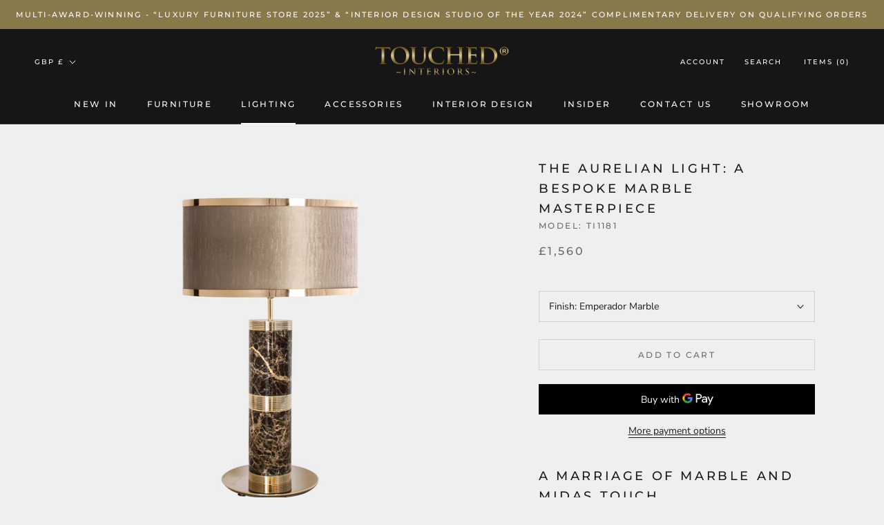

--- FILE ---
content_type: text/html; charset=utf-8
request_url: https://www.touchedinteriors.co.uk/collections/luxury-lighting/products/aurelian-light
body_size: 48392
content:
<!doctype html>

<html class="no-js" lang="en">
  <head>
 <!-- Google Tag Manager -->
<script>(function(w,d,s,l,i){w[l]=w[l]||[];w[l].push({'gtm.start':
new Date().getTime(),event:'gtm.js'});var f=d.getElementsByTagName(s)[0],
j=d.createElement(s),dl=l!='dataLayer'?'&l='+l:'';j.async=true;j.src=
'https://www.googletagmanager.com/gtm.js?id='+i+dl;f.parentNode.insertBefore(j,f);
})(window,document,'script','dataLayer','GTM-WQX3MJD2');</script>
<!-- End Google Tag Manager -->
    
<meta name="google-site-verification" content="ZrIsDKkuhrFva0hpoYPzXyYB8HrFnuPxBcNxPOHJ_RQ" />
  
    <meta charset="utf-8"> 
    <meta http-equiv="X-UA-Compatible" content="IE=edge,chrome=1">
    <meta name="viewport" content="width=device-width, initial-scale=1.0, height=device-height, minimum-scale=1.0, maximum-scale=1.0">
    <meta name="theme-color" content="">
    
    <title>
      The Aurelian Light: A Bespoke Marble Masterpiece | Touched Interiors
    </title>

    <!DOCTYPE html>
<html lang="en">

  <script src="//www.touchedinteriors.co.uk/cdn/shop/t/2/assets/shipping-block.js?v=102366141007716236361697466438" type="text/javascript"></script>
  
<!-- Hotjar Tracking Code for https://www.touchedinteriors.co.uk -->
<script>
    (function(h,o,t,j,a,r){
        h.hj=h.hj||function(){(h.hj.q=h.hj.q||[]).push(arguments)};
        h._hjSettings={hjid:3673839,hjsv:6};
        a=o.getElementsByTagName('head')[0];
        r=o.createElement('script');r.async=1;
        r.src=t+h._hjSettings.hjid+j+h._hjSettings.hjsv;
        a.appendChild(r);
    })(window,document,'https://static.hotjar.com/c/hotjar-','.js?sv=');
</script>
  
<head>
    <meta charset="UTF-8">
    <meta name="viewport" content="width=device-width, initial-scale=1.0">
    <title>Your Shopify Page</title>
    <!-- Add any other meta tags, stylesheets, or scripts you need here -->
  <!--CPC-->
  <script src='https://ajax.googleapis.com/ajax/libs/jquery/3.5.1/jquery.min.js'></script>
  <!--CPC-->
  <script src='https://calcapi.printgrid.io/shopify/calculator.js'></script>
  
<script type="text/javascript">
  window.Pop = window.Pop || {};
  window.Pop.common = window.Pop.common || {};
  window.Pop.common.shop = {
    permanent_domain: 'touched-interiors-ltd.myshopify.com',
    currency: "GBP",
    money_format: "£{{amount}}",
    id: 55087890610
  };
  

  window.Pop.common.template = 'product';
  window.Pop.common.cart = {};
  window.Pop.common.vapid_public_key = "BJuXCmrtTK335SuczdNVYrGVtP_WXn4jImChm49st7K7z7e8gxSZUKk4DhUpk8j2Xpiw5G4-ylNbMKLlKkUEU98=";
  window.Pop.global_config = {"asset_urls":{"loy":{},"rev":{},"pu":{"init_js":null},"widgets":{"init_js":"https:\/\/cdn.shopify.com\/s\/files\/1\/0194\/1736\/6592\/t\/1\/assets\/ba_widget_init.js?v=1728041536","modal_js":"https:\/\/cdn.shopify.com\/s\/files\/1\/0194\/1736\/6592\/t\/1\/assets\/ba_widget_modal.js?v=1728041538","modal_css":"https:\/\/cdn.shopify.com\/s\/files\/1\/0194\/1736\/6592\/t\/1\/assets\/ba_widget_modal.css?v=1654723622"},"forms":{},"global":{"helper_js":"https:\/\/cdn.shopify.com\/s\/files\/1\/0194\/1736\/6592\/t\/1\/assets\/ba_pop_tracking.js?v=1704919189"}},"proxy_paths":{"pop":"\/apps\/ba-pop","app_metrics":"\/apps\/ba-pop\/app_metrics","push_subscription":"\/apps\/ba-pop\/push"},"aat":["pop"],"pv":false,"sts":false,"bam":false,"batc":false,"base_money_format":"£{{amount}}","loy_js_api_enabled":false,"shop":{"id":55087890610,"name":"Touched Interiors","domain":"www.touchedinteriors.co.uk"}};
  window.Pop.widgets_config = {"id":193307,"active":false,"frequency_limit_amount":2,"frequency_limit_time_unit":"days","background_image":{"position":"right","widget_background_preview_url":"https:\/\/activestorage-public.s3.us-west-2.amazonaws.com\/9no9yb1fapi2onzvb5yq9hqat74k"},"initial_state":{"body":"Receive 5% Off on our entire Collection when you sign up.","title":"Join our VIP Club","cta_text":"GET 5% Off your order.","show_email":"true","action_text":"Saving...","footer_text":"","dismiss_text":"T\u0026Cs Apply*","email_placeholder":"Email Address","phone_placeholder":"Phone Number"},"success_state":{"body":"Get 5% off your order when you use the discount code:","title":"Welcome","cta_text":"Shop Now","cta_action":"dismiss","redirect_url":"https:\/\/www.touchedinteriors.co.uk\/","open_url_new_tab":"false"},"closed_state":{"action":"close_widget","font_size":"20","action_text":"GET 10% OFF","display_offset":"300","display_position":"left"},"error_state":{"submit_error":"Sorry, please try again later","invalid_email":"Please enter valid email address!","error_subscribing":"Error subscribing, try again later","already_registered":"You have already registered","invalid_phone_number":"Please enter valid phone number!"},"trigger":{"action":"on_timer","delay_in_seconds":"3"},"colors":{"link_color":"#4fc3f7","sticky_bar_bg":"#C62828","cta_font_color":"#fff","body_font_color":"#ffffff","sticky_bar_text":"#fff","background_color":"#c39951","error_text_color":"#ff2626","title_font_color":"#ffffff","footer_font_color":"#bbbbbb","dismiss_font_color":"#ffffff","cta_background_color":"#000","sticky_coupon_bar_bg":"#286ef8","error_text_background":"","sticky_coupon_bar_text":"#fff"},"sticky_coupon_bar":{"enabled":"false","message":"Don't forget to use your code"},"display_style":{"font":"Lato","size":"regular","align":"center"},"dismissable":true,"has_background":true,"opt_in_channels":["email"],"rules":[],"widget_css":".powered_by_rivo{\n  display: none;\n}\n.ba_widget_main_design {\n  background: #c39951;\n}\n.ba_widget_content{text-align: center}\n.ba_widget_parent{\n  font-family: Lato;\n}\n.ba_widget_parent.background{\n}\n.ba_widget_left_content{\n}\n.ba_widget_right_content{\n  background-image: url(\"https:\/\/d15d3imw3mjndz.cloudfront.net\/9no9yb1fapi2onzvb5yq9hqat74k\");\n}\n#ba_widget_cta_button:disabled{\n  background: #000cc;\n}\n#ba_widget_cta_button{\n  background: #000;\n  color: #fff;\n}\n#ba_widget_cta_button:after {\n  background: #000e0;\n}\n.ba_initial_state_title, .ba_success_state_title{\n  color: #ffffff;\n}\n.ba_initial_state_body, .ba_success_state_body{\n  color: #ffffff;\n}\n.ba_initial_state_dismiss_text{\n  color: #ffffff;\n}\n.ba_initial_state_footer_text, .ba_initial_state_sms_agreement{\n  color: #bbbbbb;\n}\n.ba_widget_error{\n  color: #ff2626;\n  background: ;\n}\n.ba_link_color{\n  color: #4fc3f7;\n}\n","custom_css":"@media only screen and (max-width: 600px) {\n.ba_initial_state_title, .ba_success_state_title {\nfont-size: 18px;\n}\n}\n\n@font-face {  \/* Added colon *\/\n  font-family: 'Montserrat';\n}\n\/*BODY*\/\n.ba_initial_state_body, .ba_success_state_body {\nfont-size: 14px;\n}\n\/*INPUT FIELDS*\/\n#ba_widget_email_input, #ba_widget_phone_input, #ba_widget_discount_code_input, #ba_widget_first_name_input, #ba_widget_last_name_input {\nheight: 30 !important;\nfont-size: 14px !important;\ntext-align: center !important;\n}\n\/*CTA BUTTON*\/\n#ba_widget_cta_button {\nheight: 30 !important;\nfont-size: 14px;\n}\n\/*DISMISS TEXT*\/\n.ba_initial_state_dismiss_text {\nfont-size: 14px !important;\n}\n\/*FOOTER TEXT*\/\n.ba_initial_state_footer_text {\nfont-size: 14px !important;\n}","logo":null};
</script>


<script type="text/javascript">
  

  (function() {
    //Global snippet for Email Popups
    //this is updated automatically - do not edit manually.
    document.addEventListener('DOMContentLoaded', function() {
      function loadScript(src, defer, done) {
        var js = document.createElement('script');
        js.src = src;
        js.defer = defer;
        js.onload = function(){done();};
        js.onerror = function(){
          done(new Error('Failed to load script ' + src));
        };
        document.head.appendChild(js);
      }

      function browserSupportsAllFeatures() {
        return window.Promise && window.fetch && window.Symbol;
      }

      if (browserSupportsAllFeatures()) {
        main();
      } else {
        loadScript('https://polyfill-fastly.net/v3/polyfill.min.js?features=Promise,fetch', true, main);
      }

      function loadAppScripts(){
        const popAppEmbedEnabled = document.getElementById("pop-app-embed-init");

        if (window.Pop.global_config.aat.includes("pop") && !popAppEmbedEnabled){
          loadScript(window.Pop.global_config.asset_urls.widgets.init_js, true, function(){});
        }
      }

      function main(err) {
        loadScript(window.Pop.global_config.asset_urls.global.helper_js, false, loadAppScripts);
      }
    });
  })();
</script>


<!-- BEGIN app block: shopify://apps/ck-whatsapp/blocks/app-embed-block/ce4c5d89-06d5-4502-b18d-35d424a3f693 --><!-- END app block --><!-- BEGIN app block: shopify://apps/gempages-builder/blocks/embed-gp-script-head/20b379d4-1b20-474c-a6ca-665c331919f3 -->














<!-- END app block --><!-- BEGIN app block: shopify://apps/instafeed/blocks/head-block/c447db20-095d-4a10-9725-b5977662c9d5 --><link rel="preconnect" href="https://cdn.nfcube.com/">
<link rel="preconnect" href="https://scontent.cdninstagram.com/">


  <script>
    document.addEventListener('DOMContentLoaded', function () {
      let instafeedScript = document.createElement('script');

      
        instafeedScript.src = 'https://cdn.nfcube.com/instafeed-b3c28609a924f3e53f0032c826f7d3c0.js';
      

      document.body.appendChild(instafeedScript);
    });
  </script>





<!-- END app block --><script src="https://cdn.shopify.com/extensions/019a80f9-1625-72ae-acb4-a68f4f57da5e/whatsapp-crm-dev-15/assets/carthike.js" type="text/javascript" defer="defer"></script>
<script src="https://cdn.shopify.com/extensions/019bb15e-b758-7ded-a7b6-8802da84c407/custom-146/assets/embed.js" type="text/javascript" defer="defer"></script>
<script src="https://cdn.shopify.com/extensions/1aff304a-11ec-47a0-aee1-7f4ae56792d4/tydal-popups-email-pop-ups-4/assets/pop-app-embed.js" type="text/javascript" defer="defer"></script>
<script src="https://cdn.shopify.com/extensions/01999f5f-1923-7732-b878-af30c38f4a2e/iconito-v2-local-23/assets/iconito-front.js" type="text/javascript" defer="defer"></script>
<link href="https://monorail-edge.shopifysvc.com" rel="dns-prefetch">
<script>(function(){if ("sendBeacon" in navigator && "performance" in window) {try {var session_token_from_headers = performance.getEntriesByType('navigation')[0].serverTiming.find(x => x.name == '_s').description;} catch {var session_token_from_headers = undefined;}var session_cookie_matches = document.cookie.match(/_shopify_s=([^;]*)/);var session_token_from_cookie = session_cookie_matches && session_cookie_matches.length === 2 ? session_cookie_matches[1] : "";var session_token = session_token_from_headers || session_token_from_cookie || "";function handle_abandonment_event(e) {var entries = performance.getEntries().filter(function(entry) {return /monorail-edge.shopifysvc.com/.test(entry.name);});if (!window.abandonment_tracked && entries.length === 0) {window.abandonment_tracked = true;var currentMs = Date.now();var navigation_start = performance.timing.navigationStart;var payload = {shop_id: 55087890610,url: window.location.href,navigation_start,duration: currentMs - navigation_start,session_token,page_type: "product"};window.navigator.sendBeacon("https://monorail-edge.shopifysvc.com/v1/produce", JSON.stringify({schema_id: "online_store_buyer_site_abandonment/1.1",payload: payload,metadata: {event_created_at_ms: currentMs,event_sent_at_ms: currentMs}}));}}window.addEventListener('pagehide', handle_abandonment_event);}}());</script>
<script id="web-pixels-manager-setup">(function e(e,d,r,n,o){if(void 0===o&&(o={}),!Boolean(null===(a=null===(i=window.Shopify)||void 0===i?void 0:i.analytics)||void 0===a?void 0:a.replayQueue)){var i,a;window.Shopify=window.Shopify||{};var t=window.Shopify;t.analytics=t.analytics||{};var s=t.analytics;s.replayQueue=[],s.publish=function(e,d,r){return s.replayQueue.push([e,d,r]),!0};try{self.performance.mark("wpm:start")}catch(e){}var l=function(){var e={modern:/Edge?\/(1{2}[4-9]|1[2-9]\d|[2-9]\d{2}|\d{4,})\.\d+(\.\d+|)|Firefox\/(1{2}[4-9]|1[2-9]\d|[2-9]\d{2}|\d{4,})\.\d+(\.\d+|)|Chrom(ium|e)\/(9{2}|\d{3,})\.\d+(\.\d+|)|(Maci|X1{2}).+ Version\/(15\.\d+|(1[6-9]|[2-9]\d|\d{3,})\.\d+)([,.]\d+|)( \(\w+\)|)( Mobile\/\w+|) Safari\/|Chrome.+OPR\/(9{2}|\d{3,})\.\d+\.\d+|(CPU[ +]OS|iPhone[ +]OS|CPU[ +]iPhone|CPU IPhone OS|CPU iPad OS)[ +]+(15[._]\d+|(1[6-9]|[2-9]\d|\d{3,})[._]\d+)([._]\d+|)|Android:?[ /-](13[3-9]|1[4-9]\d|[2-9]\d{2}|\d{4,})(\.\d+|)(\.\d+|)|Android.+Firefox\/(13[5-9]|1[4-9]\d|[2-9]\d{2}|\d{4,})\.\d+(\.\d+|)|Android.+Chrom(ium|e)\/(13[3-9]|1[4-9]\d|[2-9]\d{2}|\d{4,})\.\d+(\.\d+|)|SamsungBrowser\/([2-9]\d|\d{3,})\.\d+/,legacy:/Edge?\/(1[6-9]|[2-9]\d|\d{3,})\.\d+(\.\d+|)|Firefox\/(5[4-9]|[6-9]\d|\d{3,})\.\d+(\.\d+|)|Chrom(ium|e)\/(5[1-9]|[6-9]\d|\d{3,})\.\d+(\.\d+|)([\d.]+$|.*Safari\/(?![\d.]+ Edge\/[\d.]+$))|(Maci|X1{2}).+ Version\/(10\.\d+|(1[1-9]|[2-9]\d|\d{3,})\.\d+)([,.]\d+|)( \(\w+\)|)( Mobile\/\w+|) Safari\/|Chrome.+OPR\/(3[89]|[4-9]\d|\d{3,})\.\d+\.\d+|(CPU[ +]OS|iPhone[ +]OS|CPU[ +]iPhone|CPU IPhone OS|CPU iPad OS)[ +]+(10[._]\d+|(1[1-9]|[2-9]\d|\d{3,})[._]\d+)([._]\d+|)|Android:?[ /-](13[3-9]|1[4-9]\d|[2-9]\d{2}|\d{4,})(\.\d+|)(\.\d+|)|Mobile Safari.+OPR\/([89]\d|\d{3,})\.\d+\.\d+|Android.+Firefox\/(13[5-9]|1[4-9]\d|[2-9]\d{2}|\d{4,})\.\d+(\.\d+|)|Android.+Chrom(ium|e)\/(13[3-9]|1[4-9]\d|[2-9]\d{2}|\d{4,})\.\d+(\.\d+|)|Android.+(UC? ?Browser|UCWEB|U3)[ /]?(15\.([5-9]|\d{2,})|(1[6-9]|[2-9]\d|\d{3,})\.\d+)\.\d+|SamsungBrowser\/(5\.\d+|([6-9]|\d{2,})\.\d+)|Android.+MQ{2}Browser\/(14(\.(9|\d{2,})|)|(1[5-9]|[2-9]\d|\d{3,})(\.\d+|))(\.\d+|)|K[Aa][Ii]OS\/(3\.\d+|([4-9]|\d{2,})\.\d+)(\.\d+|)/},d=e.modern,r=e.legacy,n=navigator.userAgent;return n.match(d)?"modern":n.match(r)?"legacy":"unknown"}(),u="modern"===l?"modern":"legacy",c=(null!=n?n:{modern:"",legacy:""})[u],f=function(e){return[e.baseUrl,"/wpm","/b",e.hashVersion,"modern"===e.buildTarget?"m":"l",".js"].join("")}({baseUrl:d,hashVersion:r,buildTarget:u}),m=function(e){var d=e.version,r=e.bundleTarget,n=e.surface,o=e.pageUrl,i=e.monorailEndpoint;return{emit:function(e){var a=e.status,t=e.errorMsg,s=(new Date).getTime(),l=JSON.stringify({metadata:{event_sent_at_ms:s},events:[{schema_id:"web_pixels_manager_load/3.1",payload:{version:d,bundle_target:r,page_url:o,status:a,surface:n,error_msg:t},metadata:{event_created_at_ms:s}}]});if(!i)return console&&console.warn&&console.warn("[Web Pixels Manager] No Monorail endpoint provided, skipping logging."),!1;try{return self.navigator.sendBeacon.bind(self.navigator)(i,l)}catch(e){}var u=new XMLHttpRequest;try{return u.open("POST",i,!0),u.setRequestHeader("Content-Type","text/plain"),u.send(l),!0}catch(e){return console&&console.warn&&console.warn("[Web Pixels Manager] Got an unhandled error while logging to Monorail."),!1}}}}({version:r,bundleTarget:l,surface:e.surface,pageUrl:self.location.href,monorailEndpoint:e.monorailEndpoint});try{o.browserTarget=l,function(e){var d=e.src,r=e.async,n=void 0===r||r,o=e.onload,i=e.onerror,a=e.sri,t=e.scriptDataAttributes,s=void 0===t?{}:t,l=document.createElement("script"),u=document.querySelector("head"),c=document.querySelector("body");if(l.async=n,l.src=d,a&&(l.integrity=a,l.crossOrigin="anonymous"),s)for(var f in s)if(Object.prototype.hasOwnProperty.call(s,f))try{l.dataset[f]=s[f]}catch(e){}if(o&&l.addEventListener("load",o),i&&l.addEventListener("error",i),u)u.appendChild(l);else{if(!c)throw new Error("Did not find a head or body element to append the script");c.appendChild(l)}}({src:f,async:!0,onload:function(){if(!function(){var e,d;return Boolean(null===(d=null===(e=window.Shopify)||void 0===e?void 0:e.analytics)||void 0===d?void 0:d.initialized)}()){var d=window.webPixelsManager.init(e)||void 0;if(d){var r=window.Shopify.analytics;r.replayQueue.forEach((function(e){var r=e[0],n=e[1],o=e[2];d.publishCustomEvent(r,n,o)})),r.replayQueue=[],r.publish=d.publishCustomEvent,r.visitor=d.visitor,r.initialized=!0}}},onerror:function(){return m.emit({status:"failed",errorMsg:"".concat(f," has failed to load")})},sri:function(e){var d=/^sha384-[A-Za-z0-9+/=]+$/;return"string"==typeof e&&d.test(e)}(c)?c:"",scriptDataAttributes:o}),m.emit({status:"loading"})}catch(e){m.emit({status:"failed",errorMsg:(null==e?void 0:e.message)||"Unknown error"})}}})({shopId: 55087890610,storefrontBaseUrl: "https://www.touchedinteriors.co.uk",extensionsBaseUrl: "https://extensions.shopifycdn.com/cdn/shopifycloud/web-pixels-manager",monorailEndpoint: "https://monorail-edge.shopifysvc.com/unstable/produce_batch",surface: "storefront-renderer",enabledBetaFlags: ["2dca8a86"],webPixelsConfigList: [{"id":"573505714","configuration":"{\"config\":\"{\\\"pixel_id\\\":\\\"G-3B8Y4CC679\\\",\\\"target_country\\\":\\\"GB\\\",\\\"gtag_events\\\":[{\\\"type\\\":\\\"search\\\",\\\"action_label\\\":[\\\"G-3B8Y4CC679\\\",\\\"AW-1033381358\\\/8CVwCMPVkNECEO7L4OwD\\\"]},{\\\"type\\\":\\\"begin_checkout\\\",\\\"action_label\\\":[\\\"G-3B8Y4CC679\\\",\\\"AW-1033381358\\\/HOYkCPfTkNECEO7L4OwD\\\"]},{\\\"type\\\":\\\"view_item\\\",\\\"action_label\\\":[\\\"G-3B8Y4CC679\\\",\\\"AW-1033381358\\\/wKiLCPHTkNECEO7L4OwD\\\",\\\"MC-KWCVY30X4V\\\"]},{\\\"type\\\":\\\"purchase\\\",\\\"action_label\\\":[\\\"G-3B8Y4CC679\\\",\\\"AW-1033381358\\\/nN8hCO7TkNECEO7L4OwD\\\",\\\"MC-KWCVY30X4V\\\"]},{\\\"type\\\":\\\"page_view\\\",\\\"action_label\\\":[\\\"G-3B8Y4CC679\\\",\\\"AW-1033381358\\\/rTOVCOvTkNECEO7L4OwD\\\",\\\"MC-KWCVY30X4V\\\"]},{\\\"type\\\":\\\"add_payment_info\\\",\\\"action_label\\\":[\\\"G-3B8Y4CC679\\\",\\\"AW-1033381358\\\/vJNiCMbVkNECEO7L4OwD\\\"]},{\\\"type\\\":\\\"add_to_cart\\\",\\\"action_label\\\":[\\\"G-3B8Y4CC679\\\",\\\"AW-1033381358\\\/f7m1CPTTkNECEO7L4OwD\\\"]}],\\\"enable_monitoring_mode\\\":false}\"}","eventPayloadVersion":"v1","runtimeContext":"OPEN","scriptVersion":"b2a88bafab3e21179ed38636efcd8a93","type":"APP","apiClientId":1780363,"privacyPurposes":[],"dataSharingAdjustments":{"protectedCustomerApprovalScopes":["read_customer_address","read_customer_email","read_customer_name","read_customer_personal_data","read_customer_phone"]}},{"id":"232095922","configuration":"{\"pixel_id\":\"1203341343581239\",\"pixel_type\":\"facebook_pixel\",\"metaapp_system_user_token\":\"-\"}","eventPayloadVersion":"v1","runtimeContext":"OPEN","scriptVersion":"ca16bc87fe92b6042fbaa3acc2fbdaa6","type":"APP","apiClientId":2329312,"privacyPurposes":["ANALYTICS","MARKETING","SALE_OF_DATA"],"dataSharingAdjustments":{"protectedCustomerApprovalScopes":["read_customer_address","read_customer_email","read_customer_name","read_customer_personal_data","read_customer_phone"]}},{"id":"91848882","configuration":"{\"tagID\":\"2612587622070\"}","eventPayloadVersion":"v1","runtimeContext":"STRICT","scriptVersion":"18031546ee651571ed29edbe71a3550b","type":"APP","apiClientId":3009811,"privacyPurposes":["ANALYTICS","MARKETING","SALE_OF_DATA"],"dataSharingAdjustments":{"protectedCustomerApprovalScopes":["read_customer_address","read_customer_email","read_customer_name","read_customer_personal_data","read_customer_phone"]}},{"id":"shopify-app-pixel","configuration":"{}","eventPayloadVersion":"v1","runtimeContext":"STRICT","scriptVersion":"0450","apiClientId":"shopify-pixel","type":"APP","privacyPurposes":["ANALYTICS","MARKETING"]},{"id":"shopify-custom-pixel","eventPayloadVersion":"v1","runtimeContext":"LAX","scriptVersion":"0450","apiClientId":"shopify-pixel","type":"CUSTOM","privacyPurposes":["ANALYTICS","MARKETING"]}],isMerchantRequest: false,initData: {"shop":{"name":"Touched Interiors","paymentSettings":{"currencyCode":"GBP"},"myshopifyDomain":"touched-interiors-ltd.myshopify.com","countryCode":"GB","storefrontUrl":"https:\/\/www.touchedinteriors.co.uk"},"customer":null,"cart":null,"checkout":null,"productVariants":[{"price":{"amount":1560.0,"currencyCode":"GBP"},"product":{"title":"The Aurelian Light: A Bespoke Marble Masterpiece","vendor":"Castro Lighting","id":"6638741258418","untranslatedTitle":"The Aurelian Light: A Bespoke Marble Masterpiece","url":"\/products\/aurelian-light","type":"Lighting"},"id":"44284719661234","image":{"src":"\/\/www.touchedinteriors.co.uk\/cdn\/shop\/products\/gold_plated_brass_rings_gabbana_table_lamp_13_04_2021_01.jpg?v=1618315485"},"sku":"TI1181","title":"Emperador Marble","untranslatedTitle":"Emperador Marble"},{"price":{"amount":1560.0,"currencyCode":"GBP"},"product":{"title":"The Aurelian Light: A Bespoke Marble Masterpiece","vendor":"Castro Lighting","id":"6638741258418","untranslatedTitle":"The Aurelian Light: A Bespoke Marble Masterpiece","url":"\/products\/aurelian-light","type":"Lighting"},"id":"44284719694002","image":{"src":"\/\/www.touchedinteriors.co.uk\/cdn\/shop\/files\/bespoke-marble-table-lamp-gold-accents.jpg?v=1715964705"},"sku":"TI1182","title":"Nero Marquina","untranslatedTitle":"Nero Marquina"}],"purchasingCompany":null},},"https://www.touchedinteriors.co.uk/cdn","fcfee988w5aeb613cpc8e4bc33m6693e112",{"modern":"","legacy":""},{"shopId":"55087890610","storefrontBaseUrl":"https:\/\/www.touchedinteriors.co.uk","extensionBaseUrl":"https:\/\/extensions.shopifycdn.com\/cdn\/shopifycloud\/web-pixels-manager","surface":"storefront-renderer","enabledBetaFlags":"[\"2dca8a86\"]","isMerchantRequest":"false","hashVersion":"fcfee988w5aeb613cpc8e4bc33m6693e112","publish":"custom","events":"[[\"page_viewed\",{}],[\"product_viewed\",{\"productVariant\":{\"price\":{\"amount\":1560.0,\"currencyCode\":\"GBP\"},\"product\":{\"title\":\"The Aurelian Light: A Bespoke Marble Masterpiece\",\"vendor\":\"Castro Lighting\",\"id\":\"6638741258418\",\"untranslatedTitle\":\"The Aurelian Light: A Bespoke Marble Masterpiece\",\"url\":\"\/products\/aurelian-light\",\"type\":\"Lighting\"},\"id\":\"44284719661234\",\"image\":{\"src\":\"\/\/www.touchedinteriors.co.uk\/cdn\/shop\/products\/gold_plated_brass_rings_gabbana_table_lamp_13_04_2021_01.jpg?v=1618315485\"},\"sku\":\"TI1181\",\"title\":\"Emperador Marble\",\"untranslatedTitle\":\"Emperador Marble\"}}]]"});</script><script>
  window.ShopifyAnalytics = window.ShopifyAnalytics || {};
  window.ShopifyAnalytics.meta = window.ShopifyAnalytics.meta || {};
  window.ShopifyAnalytics.meta.currency = 'GBP';
  var meta = {"product":{"id":6638741258418,"gid":"gid:\/\/shopify\/Product\/6638741258418","vendor":"Castro Lighting","type":"Lighting","handle":"aurelian-light","variants":[{"id":44284719661234,"price":156000,"name":"The Aurelian Light: A Bespoke Marble Masterpiece - Emperador Marble","public_title":"Emperador Marble","sku":"TI1181"},{"id":44284719694002,"price":156000,"name":"The Aurelian Light: A Bespoke Marble Masterpiece - Nero Marquina","public_title":"Nero Marquina","sku":"TI1182"}],"remote":false},"page":{"pageType":"product","resourceType":"product","resourceId":6638741258418,"requestId":"39b20cc2-ce22-4dcf-a7a7-52b36ca04d95-1768608683"}};
  for (var attr in meta) {
    window.ShopifyAnalytics.meta[attr] = meta[attr];
  }
</script>
<script class="analytics">
  (function () {
    var customDocumentWrite = function(content) {
      var jquery = null;

      if (window.jQuery) {
        jquery = window.jQuery;
      } else if (window.Checkout && window.Checkout.$) {
        jquery = window.Checkout.$;
      }

      if (jquery) {
        jquery('body').append(content);
      }
    };

    var hasLoggedConversion = function(token) {
      if (token) {
        return document.cookie.indexOf('loggedConversion=' + token) !== -1;
      }
      return false;
    }

    var setCookieIfConversion = function(token) {
      if (token) {
        var twoMonthsFromNow = new Date(Date.now());
        twoMonthsFromNow.setMonth(twoMonthsFromNow.getMonth() + 2);

        document.cookie = 'loggedConversion=' + token + '; expires=' + twoMonthsFromNow;
      }
    }

    var trekkie = window.ShopifyAnalytics.lib = window.trekkie = window.trekkie || [];
    if (trekkie.integrations) {
      return;
    }
    trekkie.methods = [
      'identify',
      'page',
      'ready',
      'track',
      'trackForm',
      'trackLink'
    ];
    trekkie.factory = function(method) {
      return function() {
        var args = Array.prototype.slice.call(arguments);
        args.unshift(method);
        trekkie.push(args);
        return trekkie;
      };
    };
    for (var i = 0; i < trekkie.methods.length; i++) {
      var key = trekkie.methods[i];
      trekkie[key] = trekkie.factory(key);
    }
    trekkie.load = function(config) {
      trekkie.config = config || {};
      trekkie.config.initialDocumentCookie = document.cookie;
      var first = document.getElementsByTagName('script')[0];
      var script = document.createElement('script');
      script.type = 'text/javascript';
      script.onerror = function(e) {
        var scriptFallback = document.createElement('script');
        scriptFallback.type = 'text/javascript';
        scriptFallback.onerror = function(error) {
                var Monorail = {
      produce: function produce(monorailDomain, schemaId, payload) {
        var currentMs = new Date().getTime();
        var event = {
          schema_id: schemaId,
          payload: payload,
          metadata: {
            event_created_at_ms: currentMs,
            event_sent_at_ms: currentMs
          }
        };
        return Monorail.sendRequest("https://" + monorailDomain + "/v1/produce", JSON.stringify(event));
      },
      sendRequest: function sendRequest(endpointUrl, payload) {
        // Try the sendBeacon API
        if (window && window.navigator && typeof window.navigator.sendBeacon === 'function' && typeof window.Blob === 'function' && !Monorail.isIos12()) {
          var blobData = new window.Blob([payload], {
            type: 'text/plain'
          });

          if (window.navigator.sendBeacon(endpointUrl, blobData)) {
            return true;
          } // sendBeacon was not successful

        } // XHR beacon

        var xhr = new XMLHttpRequest();

        try {
          xhr.open('POST', endpointUrl);
          xhr.setRequestHeader('Content-Type', 'text/plain');
          xhr.send(payload);
        } catch (e) {
          console.log(e);
        }

        return false;
      },
      isIos12: function isIos12() {
        return window.navigator.userAgent.lastIndexOf('iPhone; CPU iPhone OS 12_') !== -1 || window.navigator.userAgent.lastIndexOf('iPad; CPU OS 12_') !== -1;
      }
    };
    Monorail.produce('monorail-edge.shopifysvc.com',
      'trekkie_storefront_load_errors/1.1',
      {shop_id: 55087890610,
      theme_id: 120460542130,
      app_name: "storefront",
      context_url: window.location.href,
      source_url: "//www.touchedinteriors.co.uk/cdn/s/trekkie.storefront.cd680fe47e6c39ca5d5df5f0a32d569bc48c0f27.min.js"});

        };
        scriptFallback.async = true;
        scriptFallback.src = '//www.touchedinteriors.co.uk/cdn/s/trekkie.storefront.cd680fe47e6c39ca5d5df5f0a32d569bc48c0f27.min.js';
        first.parentNode.insertBefore(scriptFallback, first);
      };
      script.async = true;
      script.src = '//www.touchedinteriors.co.uk/cdn/s/trekkie.storefront.cd680fe47e6c39ca5d5df5f0a32d569bc48c0f27.min.js';
      first.parentNode.insertBefore(script, first);
    };
    trekkie.load(
      {"Trekkie":{"appName":"storefront","development":false,"defaultAttributes":{"shopId":55087890610,"isMerchantRequest":null,"themeId":120460542130,"themeCityHash":"11380411824614889293","contentLanguage":"en","currency":"GBP","eventMetadataId":"bb074077-5f9b-4c33-9633-2b5a387aa0e0"},"isServerSideCookieWritingEnabled":true,"monorailRegion":"shop_domain","enabledBetaFlags":["65f19447"]},"Session Attribution":{},"S2S":{"facebookCapiEnabled":true,"source":"trekkie-storefront-renderer","apiClientId":580111}}
    );

    var loaded = false;
    trekkie.ready(function() {
      if (loaded) return;
      loaded = true;

      window.ShopifyAnalytics.lib = window.trekkie;

      var originalDocumentWrite = document.write;
      document.write = customDocumentWrite;
      try { window.ShopifyAnalytics.merchantGoogleAnalytics.call(this); } catch(error) {};
      document.write = originalDocumentWrite;

      window.ShopifyAnalytics.lib.page(null,{"pageType":"product","resourceType":"product","resourceId":6638741258418,"requestId":"39b20cc2-ce22-4dcf-a7a7-52b36ca04d95-1768608683","shopifyEmitted":true});

      var match = window.location.pathname.match(/checkouts\/(.+)\/(thank_you|post_purchase)/)
      var token = match? match[1]: undefined;
      if (!hasLoggedConversion(token)) {
        setCookieIfConversion(token);
        window.ShopifyAnalytics.lib.track("Viewed Product",{"currency":"GBP","variantId":44284719661234,"productId":6638741258418,"productGid":"gid:\/\/shopify\/Product\/6638741258418","name":"The Aurelian Light: A Bespoke Marble Masterpiece - Emperador Marble","price":"1560.00","sku":"TI1181","brand":"Castro Lighting","variant":"Emperador Marble","category":"Lighting","nonInteraction":true,"remote":false},undefined,undefined,{"shopifyEmitted":true});
      window.ShopifyAnalytics.lib.track("monorail:\/\/trekkie_storefront_viewed_product\/1.1",{"currency":"GBP","variantId":44284719661234,"productId":6638741258418,"productGid":"gid:\/\/shopify\/Product\/6638741258418","name":"The Aurelian Light: A Bespoke Marble Masterpiece - Emperador Marble","price":"1560.00","sku":"TI1181","brand":"Castro Lighting","variant":"Emperador Marble","category":"Lighting","nonInteraction":true,"remote":false,"referer":"https:\/\/www.touchedinteriors.co.uk\/collections\/luxury-lighting\/products\/aurelian-light"});
      }
    });


        var eventsListenerScript = document.createElement('script');
        eventsListenerScript.async = true;
        eventsListenerScript.src = "//www.touchedinteriors.co.uk/cdn/shopifycloud/storefront/assets/shop_events_listener-3da45d37.js";
        document.getElementsByTagName('head')[0].appendChild(eventsListenerScript);

})();</script>
<script
  defer
  src="https://www.touchedinteriors.co.uk/cdn/shopifycloud/perf-kit/shopify-perf-kit-3.0.4.min.js"
  data-application="storefront-renderer"
  data-shop-id="55087890610"
  data-render-region="gcp-us-east1"
  data-page-type="product"
  data-theme-instance-id="120460542130"
  data-theme-name="Prestige"
  data-theme-version="4.13.0"
  data-monorail-region="shop_domain"
  data-resource-timing-sampling-rate="10"
  data-shs="true"
  data-shs-beacon="true"
  data-shs-export-with-fetch="true"
  data-shs-logs-sample-rate="1"
  data-shs-beacon-endpoint="https://www.touchedinteriors.co.uk/api/collect"
></script>
</head>
  
<body>
    <!-- Your Shopify content goes here -->
  
<!-- Google Tag Manager (noscript) -->
<noscript><iframe src="https://www.googletagmanager.com/ns.html?id=GTM-WQX3MJD2"
height="0" width="0" style="display:none;visibility:hidden"></iframe></noscript>
<!-- End Google Tag Manager (noscript) -->
  
    <!-- Floating Button -->
    <div style="position: fixed; bottom: 20px; right: 20px; z-index: 9999;">
    </div>

    <!-- Add any other content or scripts you need below -->

<div id="shopify-section-ms-smtprice-sec" class="shopify-section"> 
                                          <script src="//ajax.googleapis.com/ajax/libs/jquery/1.11.0/jquery.min.js"></script>
                                        <script src="https://cdnjs.cloudflare.com/ajax/libs/jquery-jcrop/0.9.15/js/jquery.Jcrop.min.js" ></script>
                                        <link rel="stylesheet" href="https://cdnjs.cloudflare.com/ajax/libs/jquery-jcrop/0.9.15/css/jquery.Jcrop.min.css" integrity="sha512-bbAsdySYlqC/kxg7Id5vEUVWy3nOfYKzVHCKDFgiT+GsHG/3MD7ywtJnJNSgw++HBc+w4j71MLiaeVm1XY5KDQ==" crossorigin="anonymous" referrerpolicy="no-referrer" />
                                          <script src="https://customsizepricecalculator.com/assets/js/smart-price.js"></script></div>

        <div id="shopify-block-AMmhUQW5BajZGZ09hb__1387321792192259120" class="shopify-block shopify-app-block"><div class="shopify-block shopify-app-block">
<div id="minimate-fields-product-id" data-product-id="6638741258418" data-shop-url="touched-interiors-ltd.myshopify.com">
</div>

    <span class="minimate-product-collections" data-collection-id="295411515570"></span>
  
    <span class="minimate-product-collections" data-collection-id="262354763954"></span>
  
    <span class="minimate-product-collections" data-collection-id="263344685234"></span>
  
</div>
<script>
  window.minimateCFConfig = window.minimateCFConfig || {};
  Object.assign(window.minimateCFConfig, {
      isAppEmbed: true
  });
</script>

<script src="//cdn.shopify.com/extensions/019bb15e-b758-7ded-a7b6-8802da84c407/custom-146/assets/utils.js" type="text/javascript"></script>
<script src="//cdn.shopify.com/extensions/019bb15e-b758-7ded-a7b6-8802da84c407/custom-146/assets/fields.js" type="text/javascript"></script>
<script>
    var variantIdEmbed = Number(44284719661234);
</script></div><div id="shopify-block-AUkxVWHZHQ0Ezc0t5N__14660309866608708618" class="shopify-block shopify-app-block"><!-- BEGIN app snippet: app-spp-snippet -->


<script>
if(typeof(Spurit) === 'undefined'){
    var Spurit = {};
}
if(!Spurit.SplitPartialPayments2){
    Spurit.SplitPartialPayments2 = {};
}
if(!Spurit.SplitPartialPayments2.snippet){
    Spurit.SplitPartialPayments2.snippet = {};
}
if(!Spurit.SplitPartialPayments2.snippet.product){
    Spurit.SplitPartialPayments2.snippet.product = {};
}
if(!Spurit.SplitPartialPayments2.snippet.products){
    Spurit.SplitPartialPayments2.snippet.products = {};
}

Spurit.SplitPartialPayments2.snippet.shopId = '20177'
Spurit.SplitPartialPayments2.snippet.shopHash = '922f7834b4f3042f82065c45b19d6eb4';

if (typeof(Spurit.globalSnippet) === 'undefined' || Object.keys(Spurit.globalSnippet).length === 0){
    Spurit.globalSnippet = {
        shop_currency: 'GBP',
        money_format: '£{{amount}}',
        cart: {"note":null,"attributes":{},"original_total_price":0,"total_price":0,"total_discount":0,"total_weight":0.0,"item_count":0,"items":[],"requires_shipping":false,"currency":"GBP","items_subtotal_price":0,"cart_level_discount_applications":[],"checkout_charge_amount":0},
        customer_id: '',
        customer_email: '',
    };
}


    Spurit.SplitPartialPayments2.snippet.product = {"id":6638741258418,"title":"The Aurelian Light: A Bespoke Marble Masterpiece","handle":"aurelian-light","description":"\u003ch3 data-sourcepos=\"5:1-5:2\"\u003eA Marriage of Marble and Midas Touch\u003c\/h3\u003e\n\u003cp data-sourcepos=\"7:1-7:121\"\u003e\u003cspan\u003eThe Aurelian Light rises from a base of the finest marble,\u003c\/span\u003e\u003cspan\u003e its smooth,\u003c\/span\u003e\u003cspan\u003e cool surface a testament to enduring quality.\u003c\/span\u003e\u003cspan\u003e This robust cylinder is then disrupted by a series of gleaming,\u003c\/span\u003e\u003cspan\u003e gold-plated brass rings.\u003c\/span\u003e\u003cspan\u003e These rings,\u003c\/span\u003e\u003cspan\u003e far from interrupting the flow,\u003c\/span\u003e\u003cspan\u003e add a touch of warmth and opulence.\u003c\/span\u003e\u003cspan\u003e They are like a golden ribbon adorning a timeless sculpture,\u003c\/span\u003e\u003cspan\u003e a subtle nod to the legendary King Midas' touch.\u003c\/span\u003e\u003c\/p\u003e\n\u003ch3 data-sourcepos=\"9:1-9:42\"\u003eBeyond Illumination: A Statement Piece\u003c\/h3\u003e\n\u003cp data-sourcepos=\"11:1-11:469\"\u003e\u003cspan\u003eThe Aurelian Light is more than just a lamp; it's a statement piece.\u003c\/span\u003e\u003cspan\u003e The interplay of textures – the cool solidity of marble against the warm shimmer of gold – creates a visual intrigue that captivates the eye.\u003c\/span\u003e\u003cspan\u003e This bespoke design is perfect for those seeking to elevate their space with a touch of timeless elegance.\u003c\/span\u003e\u003cspan\u003e Imagine the Aurelian Light gracing a grand entryway,\u003c\/span\u003e\u003cspan\u003e its soft glow welcoming guests with a sense of arrival.\u003c\/span\u003e\u003cspan\u003e Or picture it nestled on a side table in a luxuriously appointed living room,\u003c\/span\u003e\u003cspan\u003e casting a warm pool of light on a cherished art object.\u003c\/span\u003e\u003c\/p\u003e\n\u003ch3 data-sourcepos=\"13:1-13:32\"\u003eA Legacy of Exquisite Design\u003c\/h3\u003e\n\u003cp data-sourcepos=\"15:1-15:266\"\u003e\u003cspan\u003eThe Aurelian Light is a testament to Touched Interior's commitment to impeccable craftsmanship and innovative design.\u003c\/span\u003e\u003cspan\u003e This meticulously crafted lamp is not simply produced; it's a work of art,\u003c\/span\u003e\u003cspan\u003e a conversation starter,\u003c\/span\u003e\u003cspan\u003e and a piece that will be admired for generations to come.\u003c\/span\u003e\u003c\/p\u003e\n\u003ch3 data-sourcepos=\"17:1-17:55\"\u003eInvest in Heirloom Illumination\u003c\/h3\u003e\n\u003cp data-sourcepos=\"19:1-19:363\"\u003e\u003cspan\u003eWhen it comes to luxury lighting,\u003c\/span\u003e\u003cspan\u003e the Aurelian Light stands out from the crowd.\u003c\/span\u003e\u003cspan\u003e Its exquisite materials,\u003c\/span\u003e\u003cspan\u003e timeless design,\u003c\/span\u003e\u003cspan\u003e and bespoke quality make it a perfect investment for those who appreciate the finer things in life.\u003c\/span\u003e\u003cspan\u003e Let the Aurelian Light bathe your space in a warm glow,\u003c\/span\u003e\u003cspan\u003e a constant reminder of your discerning taste and appreciation for exquisite design.\u003c\/span\u003e\u003c\/p\u003e","published_at":"2021-10-14T13:06:34+01:00","created_at":"2021-04-13T13:04:43+01:00","vendor":"Castro Lighting","type":"Lighting","tags":["New Year - 2024","Type_Value_Table Lamps"],"price":156000,"price_min":156000,"price_max":156000,"available":true,"price_varies":false,"compare_at_price":null,"compare_at_price_min":0,"compare_at_price_max":0,"compare_at_price_varies":false,"variants":[{"id":44284719661234,"title":"Emperador Marble","option1":"Emperador Marble","option2":null,"option3":null,"sku":"TI1181","requires_shipping":true,"taxable":true,"featured_image":{"id":28559736373426,"product_id":6638741258418,"position":1,"created_at":"2021-04-13T13:04:43+01:00","updated_at":"2021-04-13T13:04:45+01:00","alt":null,"width":1800,"height":1800,"src":"\/\/www.touchedinteriors.co.uk\/cdn\/shop\/products\/gold_plated_brass_rings_gabbana_table_lamp_13_04_2021_01.jpg?v=1618315485","variant_ids":[44284719661234]},"available":true,"name":"The Aurelian Light: A Bespoke Marble Masterpiece - Emperador Marble","public_title":"Emperador Marble","options":["Emperador Marble"],"price":156000,"weight":2000,"compare_at_price":null,"inventory_management":null,"barcode":"Sparta Table Lamp - 3033.1","featured_media":{"alt":null,"id":20831746031794,"position":1,"preview_image":{"aspect_ratio":1.0,"height":1800,"width":1800,"src":"\/\/www.touchedinteriors.co.uk\/cdn\/shop\/products\/gold_plated_brass_rings_gabbana_table_lamp_13_04_2021_01.jpg?v=1618315485"}},"requires_selling_plan":false,"selling_plan_allocations":[]},{"id":44284719694002,"title":"Nero Marquina","option1":"Nero Marquina","option2":null,"option3":null,"sku":"TI1182","requires_shipping":true,"taxable":true,"featured_image":{"id":38081950613682,"product_id":6638741258418,"position":3,"created_at":"2024-05-17T17:51:44+01:00","updated_at":"2024-05-17T17:51:45+01:00","alt":"Heirloom-quality table lamp featuring a marble base and gleaming gold accents. Perfect for luxury living rooms and entryways.","width":960,"height":1200,"src":"\/\/www.touchedinteriors.co.uk\/cdn\/shop\/files\/bespoke-marble-table-lamp-gold-accents.jpg?v=1715964705","variant_ids":[44284719694002]},"available":true,"name":"The Aurelian Light: A Bespoke Marble Masterpiece - Nero Marquina","public_title":"Nero Marquina","options":["Nero Marquina"],"price":156000,"weight":2000,"compare_at_price":null,"inventory_management":null,"barcode":"","featured_media":{"alt":"Heirloom-quality table lamp featuring a marble base and gleaming gold accents. Perfect for luxury living rooms and entryways.","id":30626491498674,"position":3,"preview_image":{"aspect_ratio":0.8,"height":1200,"width":960,"src":"\/\/www.touchedinteriors.co.uk\/cdn\/shop\/files\/bespoke-marble-table-lamp-gold-accents.jpg?v=1715964705"}},"requires_selling_plan":false,"selling_plan_allocations":[]}],"images":["\/\/www.touchedinteriors.co.uk\/cdn\/shop\/products\/gold_plated_brass_rings_gabbana_table_lamp_13_04_2021_01.jpg?v=1618315485","\/\/www.touchedinteriors.co.uk\/cdn\/shop\/files\/aurelian-light-gold-marble-table-lamp.jpg?v=1715964706","\/\/www.touchedinteriors.co.uk\/cdn\/shop\/files\/bespoke-marble-table-lamp-gold-accents.jpg?v=1715964705","\/\/www.touchedinteriors.co.uk\/cdn\/shop\/files\/luxury-high-end-interior-design-gold-table-lamp.jpg?v=1715964705"],"featured_image":"\/\/www.touchedinteriors.co.uk\/cdn\/shop\/products\/gold_plated_brass_rings_gabbana_table_lamp_13_04_2021_01.jpg?v=1618315485","options":["Finish"],"media":[{"alt":null,"id":20831746031794,"position":1,"preview_image":{"aspect_ratio":1.0,"height":1800,"width":1800,"src":"\/\/www.touchedinteriors.co.uk\/cdn\/shop\/products\/gold_plated_brass_rings_gabbana_table_lamp_13_04_2021_01.jpg?v=1618315485"},"aspect_ratio":1.0,"height":1800,"media_type":"image","src":"\/\/www.touchedinteriors.co.uk\/cdn\/shop\/products\/gold_plated_brass_rings_gabbana_table_lamp_13_04_2021_01.jpg?v=1618315485","width":1800},{"alt":"The Aurelian Light: Bespoke table lamp in marble with luxurious gold-plated brass rings. High-end designer lighting for luxury interiors.","id":30626491465906,"position":2,"preview_image":{"aspect_ratio":0.75,"height":1200,"width":900,"src":"\/\/www.touchedinteriors.co.uk\/cdn\/shop\/files\/aurelian-light-gold-marble-table-lamp.jpg?v=1715964706"},"aspect_ratio":0.75,"height":1200,"media_type":"image","src":"\/\/www.touchedinteriors.co.uk\/cdn\/shop\/files\/aurelian-light-gold-marble-table-lamp.jpg?v=1715964706","width":900},{"alt":"Heirloom-quality table lamp featuring a marble base and gleaming gold accents. Perfect for luxury living rooms and entryways.","id":30626491498674,"position":3,"preview_image":{"aspect_ratio":0.8,"height":1200,"width":960,"src":"\/\/www.touchedinteriors.co.uk\/cdn\/shop\/files\/bespoke-marble-table-lamp-gold-accents.jpg?v=1715964705"},"aspect_ratio":0.8,"height":1200,"media_type":"image","src":"\/\/www.touchedinteriors.co.uk\/cdn\/shop\/files\/bespoke-marble-table-lamp-gold-accents.jpg?v=1715964705","width":960},{"alt":"Close-up view of the Aurelian Light table lamp. Gold-plated brass rings adorn a smooth marble base, showcasing the exquisite craftsmanship of this luxury lighting piece.","id":30626491564210,"position":4,"preview_image":{"aspect_ratio":0.75,"height":1200,"width":900,"src":"\/\/www.touchedinteriors.co.uk\/cdn\/shop\/files\/luxury-high-end-interior-design-gold-table-lamp.jpg?v=1715964705"},"aspect_ratio":0.75,"height":1200,"media_type":"image","src":"\/\/www.touchedinteriors.co.uk\/cdn\/shop\/files\/luxury-high-end-interior-design-gold-table-lamp.jpg?v=1715964705","width":900}],"requires_selling_plan":false,"selling_plan_groups":[],"content":"\u003ch3 data-sourcepos=\"5:1-5:2\"\u003eA Marriage of Marble and Midas Touch\u003c\/h3\u003e\n\u003cp data-sourcepos=\"7:1-7:121\"\u003e\u003cspan\u003eThe Aurelian Light rises from a base of the finest marble,\u003c\/span\u003e\u003cspan\u003e its smooth,\u003c\/span\u003e\u003cspan\u003e cool surface a testament to enduring quality.\u003c\/span\u003e\u003cspan\u003e This robust cylinder is then disrupted by a series of gleaming,\u003c\/span\u003e\u003cspan\u003e gold-plated brass rings.\u003c\/span\u003e\u003cspan\u003e These rings,\u003c\/span\u003e\u003cspan\u003e far from interrupting the flow,\u003c\/span\u003e\u003cspan\u003e add a touch of warmth and opulence.\u003c\/span\u003e\u003cspan\u003e They are like a golden ribbon adorning a timeless sculpture,\u003c\/span\u003e\u003cspan\u003e a subtle nod to the legendary King Midas' touch.\u003c\/span\u003e\u003c\/p\u003e\n\u003ch3 data-sourcepos=\"9:1-9:42\"\u003eBeyond Illumination: A Statement Piece\u003c\/h3\u003e\n\u003cp data-sourcepos=\"11:1-11:469\"\u003e\u003cspan\u003eThe Aurelian Light is more than just a lamp; it's a statement piece.\u003c\/span\u003e\u003cspan\u003e The interplay of textures – the cool solidity of marble against the warm shimmer of gold – creates a visual intrigue that captivates the eye.\u003c\/span\u003e\u003cspan\u003e This bespoke design is perfect for those seeking to elevate their space with a touch of timeless elegance.\u003c\/span\u003e\u003cspan\u003e Imagine the Aurelian Light gracing a grand entryway,\u003c\/span\u003e\u003cspan\u003e its soft glow welcoming guests with a sense of arrival.\u003c\/span\u003e\u003cspan\u003e Or picture it nestled on a side table in a luxuriously appointed living room,\u003c\/span\u003e\u003cspan\u003e casting a warm pool of light on a cherished art object.\u003c\/span\u003e\u003c\/p\u003e\n\u003ch3 data-sourcepos=\"13:1-13:32\"\u003eA Legacy of Exquisite Design\u003c\/h3\u003e\n\u003cp data-sourcepos=\"15:1-15:266\"\u003e\u003cspan\u003eThe Aurelian Light is a testament to Touched Interior's commitment to impeccable craftsmanship and innovative design.\u003c\/span\u003e\u003cspan\u003e This meticulously crafted lamp is not simply produced; it's a work of art,\u003c\/span\u003e\u003cspan\u003e a conversation starter,\u003c\/span\u003e\u003cspan\u003e and a piece that will be admired for generations to come.\u003c\/span\u003e\u003c\/p\u003e\n\u003ch3 data-sourcepos=\"17:1-17:55\"\u003eInvest in Heirloom Illumination\u003c\/h3\u003e\n\u003cp data-sourcepos=\"19:1-19:363\"\u003e\u003cspan\u003eWhen it comes to luxury lighting,\u003c\/span\u003e\u003cspan\u003e the Aurelian Light stands out from the crowd.\u003c\/span\u003e\u003cspan\u003e Its exquisite materials,\u003c\/span\u003e\u003cspan\u003e timeless design,\u003c\/span\u003e\u003cspan\u003e and bespoke quality make it a perfect investment for those who appreciate the finer things in life.\u003c\/span\u003e\u003cspan\u003e Let the Aurelian Light bathe your space in a warm glow,\u003c\/span\u003e\u003cspan\u003e a constant reminder of your discerning taste and appreciation for exquisite design.\u003c\/span\u003e\u003c\/p\u003e"};
    Spurit.SplitPartialPayments2.snippet.product.selected_variant = {"id":44284719661234,"title":"Emperador Marble","option1":"Emperador Marble","option2":null,"option3":null,"sku":"TI1181","requires_shipping":true,"taxable":true,"featured_image":{"id":28559736373426,"product_id":6638741258418,"position":1,"created_at":"2021-04-13T13:04:43+01:00","updated_at":"2021-04-13T13:04:45+01:00","alt":null,"width":1800,"height":1800,"src":"\/\/www.touchedinteriors.co.uk\/cdn\/shop\/products\/gold_plated_brass_rings_gabbana_table_lamp_13_04_2021_01.jpg?v=1618315485","variant_ids":[44284719661234]},"available":true,"name":"The Aurelian Light: A Bespoke Marble Masterpiece - Emperador Marble","public_title":"Emperador Marble","options":["Emperador Marble"],"price":156000,"weight":2000,"compare_at_price":null,"inventory_management":null,"barcode":"Sparta Table Lamp - 3033.1","featured_media":{"alt":null,"id":20831746031794,"position":1,"preview_image":{"aspect_ratio":1.0,"height":1800,"width":1800,"src":"\/\/www.touchedinteriors.co.uk\/cdn\/shop\/products\/gold_plated_brass_rings_gabbana_table_lamp_13_04_2021_01.jpg?v=1618315485"}},"requires_selling_plan":false,"selling_plan_allocations":[]};
    Spurit.SplitPartialPayments2.snippet.product.collections = [295411515570,262354763954,263344685234];






    Spurit.SplitPartialPayments2.snippet.product = {"id":6638741258418,"title":"The Aurelian Light: A Bespoke Marble Masterpiece","handle":"aurelian-light","description":"\u003ch3 data-sourcepos=\"5:1-5:2\"\u003eA Marriage of Marble and Midas Touch\u003c\/h3\u003e\n\u003cp data-sourcepos=\"7:1-7:121\"\u003e\u003cspan\u003eThe Aurelian Light rises from a base of the finest marble,\u003c\/span\u003e\u003cspan\u003e its smooth,\u003c\/span\u003e\u003cspan\u003e cool surface a testament to enduring quality.\u003c\/span\u003e\u003cspan\u003e This robust cylinder is then disrupted by a series of gleaming,\u003c\/span\u003e\u003cspan\u003e gold-plated brass rings.\u003c\/span\u003e\u003cspan\u003e These rings,\u003c\/span\u003e\u003cspan\u003e far from interrupting the flow,\u003c\/span\u003e\u003cspan\u003e add a touch of warmth and opulence.\u003c\/span\u003e\u003cspan\u003e They are like a golden ribbon adorning a timeless sculpture,\u003c\/span\u003e\u003cspan\u003e a subtle nod to the legendary King Midas' touch.\u003c\/span\u003e\u003c\/p\u003e\n\u003ch3 data-sourcepos=\"9:1-9:42\"\u003eBeyond Illumination: A Statement Piece\u003c\/h3\u003e\n\u003cp data-sourcepos=\"11:1-11:469\"\u003e\u003cspan\u003eThe Aurelian Light is more than just a lamp; it's a statement piece.\u003c\/span\u003e\u003cspan\u003e The interplay of textures – the cool solidity of marble against the warm shimmer of gold – creates a visual intrigue that captivates the eye.\u003c\/span\u003e\u003cspan\u003e This bespoke design is perfect for those seeking to elevate their space with a touch of timeless elegance.\u003c\/span\u003e\u003cspan\u003e Imagine the Aurelian Light gracing a grand entryway,\u003c\/span\u003e\u003cspan\u003e its soft glow welcoming guests with a sense of arrival.\u003c\/span\u003e\u003cspan\u003e Or picture it nestled on a side table in a luxuriously appointed living room,\u003c\/span\u003e\u003cspan\u003e casting a warm pool of light on a cherished art object.\u003c\/span\u003e\u003c\/p\u003e\n\u003ch3 data-sourcepos=\"13:1-13:32\"\u003eA Legacy of Exquisite Design\u003c\/h3\u003e\n\u003cp data-sourcepos=\"15:1-15:266\"\u003e\u003cspan\u003eThe Aurelian Light is a testament to Touched Interior's commitment to impeccable craftsmanship and innovative design.\u003c\/span\u003e\u003cspan\u003e This meticulously crafted lamp is not simply produced; it's a work of art,\u003c\/span\u003e\u003cspan\u003e a conversation starter,\u003c\/span\u003e\u003cspan\u003e and a piece that will be admired for generations to come.\u003c\/span\u003e\u003c\/p\u003e\n\u003ch3 data-sourcepos=\"17:1-17:55\"\u003eInvest in Heirloom Illumination\u003c\/h3\u003e\n\u003cp data-sourcepos=\"19:1-19:363\"\u003e\u003cspan\u003eWhen it comes to luxury lighting,\u003c\/span\u003e\u003cspan\u003e the Aurelian Light stands out from the crowd.\u003c\/span\u003e\u003cspan\u003e Its exquisite materials,\u003c\/span\u003e\u003cspan\u003e timeless design,\u003c\/span\u003e\u003cspan\u003e and bespoke quality make it a perfect investment for those who appreciate the finer things in life.\u003c\/span\u003e\u003cspan\u003e Let the Aurelian Light bathe your space in a warm glow,\u003c\/span\u003e\u003cspan\u003e a constant reminder of your discerning taste and appreciation for exquisite design.\u003c\/span\u003e\u003c\/p\u003e","published_at":"2021-10-14T13:06:34+01:00","created_at":"2021-04-13T13:04:43+01:00","vendor":"Castro Lighting","type":"Lighting","tags":["New Year - 2024","Type_Value_Table Lamps"],"price":156000,"price_min":156000,"price_max":156000,"available":true,"price_varies":false,"compare_at_price":null,"compare_at_price_min":0,"compare_at_price_max":0,"compare_at_price_varies":false,"variants":[{"id":44284719661234,"title":"Emperador Marble","option1":"Emperador Marble","option2":null,"option3":null,"sku":"TI1181","requires_shipping":true,"taxable":true,"featured_image":{"id":28559736373426,"product_id":6638741258418,"position":1,"created_at":"2021-04-13T13:04:43+01:00","updated_at":"2021-04-13T13:04:45+01:00","alt":null,"width":1800,"height":1800,"src":"\/\/www.touchedinteriors.co.uk\/cdn\/shop\/products\/gold_plated_brass_rings_gabbana_table_lamp_13_04_2021_01.jpg?v=1618315485","variant_ids":[44284719661234]},"available":true,"name":"The Aurelian Light: A Bespoke Marble Masterpiece - Emperador Marble","public_title":"Emperador Marble","options":["Emperador Marble"],"price":156000,"weight":2000,"compare_at_price":null,"inventory_management":null,"barcode":"Sparta Table Lamp - 3033.1","featured_media":{"alt":null,"id":20831746031794,"position":1,"preview_image":{"aspect_ratio":1.0,"height":1800,"width":1800,"src":"\/\/www.touchedinteriors.co.uk\/cdn\/shop\/products\/gold_plated_brass_rings_gabbana_table_lamp_13_04_2021_01.jpg?v=1618315485"}},"requires_selling_plan":false,"selling_plan_allocations":[]},{"id":44284719694002,"title":"Nero Marquina","option1":"Nero Marquina","option2":null,"option3":null,"sku":"TI1182","requires_shipping":true,"taxable":true,"featured_image":{"id":38081950613682,"product_id":6638741258418,"position":3,"created_at":"2024-05-17T17:51:44+01:00","updated_at":"2024-05-17T17:51:45+01:00","alt":"Heirloom-quality table lamp featuring a marble base and gleaming gold accents. Perfect for luxury living rooms and entryways.","width":960,"height":1200,"src":"\/\/www.touchedinteriors.co.uk\/cdn\/shop\/files\/bespoke-marble-table-lamp-gold-accents.jpg?v=1715964705","variant_ids":[44284719694002]},"available":true,"name":"The Aurelian Light: A Bespoke Marble Masterpiece - Nero Marquina","public_title":"Nero Marquina","options":["Nero Marquina"],"price":156000,"weight":2000,"compare_at_price":null,"inventory_management":null,"barcode":"","featured_media":{"alt":"Heirloom-quality table lamp featuring a marble base and gleaming gold accents. Perfect for luxury living rooms and entryways.","id":30626491498674,"position":3,"preview_image":{"aspect_ratio":0.8,"height":1200,"width":960,"src":"\/\/www.touchedinteriors.co.uk\/cdn\/shop\/files\/bespoke-marble-table-lamp-gold-accents.jpg?v=1715964705"}},"requires_selling_plan":false,"selling_plan_allocations":[]}],"images":["\/\/www.touchedinteriors.co.uk\/cdn\/shop\/products\/gold_plated_brass_rings_gabbana_table_lamp_13_04_2021_01.jpg?v=1618315485","\/\/www.touchedinteriors.co.uk\/cdn\/shop\/files\/aurelian-light-gold-marble-table-lamp.jpg?v=1715964706","\/\/www.touchedinteriors.co.uk\/cdn\/shop\/files\/bespoke-marble-table-lamp-gold-accents.jpg?v=1715964705","\/\/www.touchedinteriors.co.uk\/cdn\/shop\/files\/luxury-high-end-interior-design-gold-table-lamp.jpg?v=1715964705"],"featured_image":"\/\/www.touchedinteriors.co.uk\/cdn\/shop\/products\/gold_plated_brass_rings_gabbana_table_lamp_13_04_2021_01.jpg?v=1618315485","options":["Finish"],"media":[{"alt":null,"id":20831746031794,"position":1,"preview_image":{"aspect_ratio":1.0,"height":1800,"width":1800,"src":"\/\/www.touchedinteriors.co.uk\/cdn\/shop\/products\/gold_plated_brass_rings_gabbana_table_lamp_13_04_2021_01.jpg?v=1618315485"},"aspect_ratio":1.0,"height":1800,"media_type":"image","src":"\/\/www.touchedinteriors.co.uk\/cdn\/shop\/products\/gold_plated_brass_rings_gabbana_table_lamp_13_04_2021_01.jpg?v=1618315485","width":1800},{"alt":"The Aurelian Light: Bespoke table lamp in marble with luxurious gold-plated brass rings. High-end designer lighting for luxury interiors.","id":30626491465906,"position":2,"preview_image":{"aspect_ratio":0.75,"height":1200,"width":900,"src":"\/\/www.touchedinteriors.co.uk\/cdn\/shop\/files\/aurelian-light-gold-marble-table-lamp.jpg?v=1715964706"},"aspect_ratio":0.75,"height":1200,"media_type":"image","src":"\/\/www.touchedinteriors.co.uk\/cdn\/shop\/files\/aurelian-light-gold-marble-table-lamp.jpg?v=1715964706","width":900},{"alt":"Heirloom-quality table lamp featuring a marble base and gleaming gold accents. Perfect for luxury living rooms and entryways.","id":30626491498674,"position":3,"preview_image":{"aspect_ratio":0.8,"height":1200,"width":960,"src":"\/\/www.touchedinteriors.co.uk\/cdn\/shop\/files\/bespoke-marble-table-lamp-gold-accents.jpg?v=1715964705"},"aspect_ratio":0.8,"height":1200,"media_type":"image","src":"\/\/www.touchedinteriors.co.uk\/cdn\/shop\/files\/bespoke-marble-table-lamp-gold-accents.jpg?v=1715964705","width":960},{"alt":"Close-up view of the Aurelian Light table lamp. Gold-plated brass rings adorn a smooth marble base, showcasing the exquisite craftsmanship of this luxury lighting piece.","id":30626491564210,"position":4,"preview_image":{"aspect_ratio":0.75,"height":1200,"width":900,"src":"\/\/www.touchedinteriors.co.uk\/cdn\/shop\/files\/luxury-high-end-interior-design-gold-table-lamp.jpg?v=1715964705"},"aspect_ratio":0.75,"height":1200,"media_type":"image","src":"\/\/www.touchedinteriors.co.uk\/cdn\/shop\/files\/luxury-high-end-interior-design-gold-table-lamp.jpg?v=1715964705","width":900}],"requires_selling_plan":false,"selling_plan_groups":[],"content":"\u003ch3 data-sourcepos=\"5:1-5:2\"\u003eA Marriage of Marble and Midas Touch\u003c\/h3\u003e\n\u003cp data-sourcepos=\"7:1-7:121\"\u003e\u003cspan\u003eThe Aurelian Light rises from a base of the finest marble,\u003c\/span\u003e\u003cspan\u003e its smooth,\u003c\/span\u003e\u003cspan\u003e cool surface a testament to enduring quality.\u003c\/span\u003e\u003cspan\u003e This robust cylinder is then disrupted by a series of gleaming,\u003c\/span\u003e\u003cspan\u003e gold-plated brass rings.\u003c\/span\u003e\u003cspan\u003e These rings,\u003c\/span\u003e\u003cspan\u003e far from interrupting the flow,\u003c\/span\u003e\u003cspan\u003e add a touch of warmth and opulence.\u003c\/span\u003e\u003cspan\u003e They are like a golden ribbon adorning a timeless sculpture,\u003c\/span\u003e\u003cspan\u003e a subtle nod to the legendary King Midas' touch.\u003c\/span\u003e\u003c\/p\u003e\n\u003ch3 data-sourcepos=\"9:1-9:42\"\u003eBeyond Illumination: A Statement Piece\u003c\/h3\u003e\n\u003cp data-sourcepos=\"11:1-11:469\"\u003e\u003cspan\u003eThe Aurelian Light is more than just a lamp; it's a statement piece.\u003c\/span\u003e\u003cspan\u003e The interplay of textures – the cool solidity of marble against the warm shimmer of gold – creates a visual intrigue that captivates the eye.\u003c\/span\u003e\u003cspan\u003e This bespoke design is perfect for those seeking to elevate their space with a touch of timeless elegance.\u003c\/span\u003e\u003cspan\u003e Imagine the Aurelian Light gracing a grand entryway,\u003c\/span\u003e\u003cspan\u003e its soft glow welcoming guests with a sense of arrival.\u003c\/span\u003e\u003cspan\u003e Or picture it nestled on a side table in a luxuriously appointed living room,\u003c\/span\u003e\u003cspan\u003e casting a warm pool of light on a cherished art object.\u003c\/span\u003e\u003c\/p\u003e\n\u003ch3 data-sourcepos=\"13:1-13:32\"\u003eA Legacy of Exquisite Design\u003c\/h3\u003e\n\u003cp data-sourcepos=\"15:1-15:266\"\u003e\u003cspan\u003eThe Aurelian Light is a testament to Touched Interior's commitment to impeccable craftsmanship and innovative design.\u003c\/span\u003e\u003cspan\u003e This meticulously crafted lamp is not simply produced; it's a work of art,\u003c\/span\u003e\u003cspan\u003e a conversation starter,\u003c\/span\u003e\u003cspan\u003e and a piece that will be admired for generations to come.\u003c\/span\u003e\u003c\/p\u003e\n\u003ch3 data-sourcepos=\"17:1-17:55\"\u003eInvest in Heirloom Illumination\u003c\/h3\u003e\n\u003cp data-sourcepos=\"19:1-19:363\"\u003e\u003cspan\u003eWhen it comes to luxury lighting,\u003c\/span\u003e\u003cspan\u003e the Aurelian Light stands out from the crowd.\u003c\/span\u003e\u003cspan\u003e Its exquisite materials,\u003c\/span\u003e\u003cspan\u003e timeless design,\u003c\/span\u003e\u003cspan\u003e and bespoke quality make it a perfect investment for those who appreciate the finer things in life.\u003c\/span\u003e\u003cspan\u003e Let the Aurelian Light bathe your space in a warm glow,\u003c\/span\u003e\u003cspan\u003e a constant reminder of your discerning taste and appreciation for exquisite design.\u003c\/span\u003e\u003c\/p\u003e"};
    Spurit.SplitPartialPayments2.snippet.product.selected_variant = {"id":44284719661234,"title":"Emperador Marble","option1":"Emperador Marble","option2":null,"option3":null,"sku":"TI1181","requires_shipping":true,"taxable":true,"featured_image":{"id":28559736373426,"product_id":6638741258418,"position":1,"created_at":"2021-04-13T13:04:43+01:00","updated_at":"2021-04-13T13:04:45+01:00","alt":null,"width":1800,"height":1800,"src":"\/\/www.touchedinteriors.co.uk\/cdn\/shop\/products\/gold_plated_brass_rings_gabbana_table_lamp_13_04_2021_01.jpg?v=1618315485","variant_ids":[44284719661234]},"available":true,"name":"The Aurelian Light: A Bespoke Marble Masterpiece - Emperador Marble","public_title":"Emperador Marble","options":["Emperador Marble"],"price":156000,"weight":2000,"compare_at_price":null,"inventory_management":null,"barcode":"Sparta Table Lamp - 3033.1","featured_media":{"alt":null,"id":20831746031794,"position":1,"preview_image":{"aspect_ratio":1.0,"height":1800,"width":1800,"src":"\/\/www.touchedinteriors.co.uk\/cdn\/shop\/products\/gold_plated_brass_rings_gabbana_table_lamp_13_04_2021_01.jpg?v=1618315485"}},"requires_selling_plan":false,"selling_plan_allocations":[]};
    Spurit.SplitPartialPayments2.snippet.product.collections = [295411515570,262354763954,263344685234];

</script>

<script src="https://cdn.finloop.solutions/shopify-apps/split-partial-payments-2/common.js" async></script>
<link href="https://cdn.finloop.solutions/shopify-apps/split-partial-payments-2/common.css" rel="stylesheet" type="text/css" media="all">
<!-- END app snippet -->

</div><div id="shopify-block-AdkI4OThpNVFvQjRqQ__7555218208816688692" class="shopify-block shopify-app-block"><!-- BEGIN app snippet: pop-init --><script type="text/javascript" id="pop-app-embed-init">
  window.Pop = window.Pop || {};
  window.Pop.embedded_version_enabled = true;
  window.Pop.common = window.Pop.common || {};
  window.Pop.common.shop = {
    permanent_domain: 'touched-interiors-ltd.myshopify.com',
    currency: "GBP",
    money_format: "£{{amount}}",
    id: 55087890610
  };
  

  window.Pop.common.template = 'product';
  window.Pop.common.cart = {};
  window.Pop.global_config = {"asset_urls":{"loy":{},"rev":{},"pu":{"init_js":null},"widgets":{"init_js":"https:\/\/cdn.shopify.com\/s\/files\/1\/0194\/1736\/6592\/t\/1\/assets\/ba_widget_init.js?v=1728041536","modal_js":"https:\/\/cdn.shopify.com\/s\/files\/1\/0194\/1736\/6592\/t\/1\/assets\/ba_widget_modal.js?v=1728041538","modal_css":"https:\/\/cdn.shopify.com\/s\/files\/1\/0194\/1736\/6592\/t\/1\/assets\/ba_widget_modal.css?v=1654723622"},"forms":{},"global":{"helper_js":"https:\/\/cdn.shopify.com\/s\/files\/1\/0194\/1736\/6592\/t\/1\/assets\/ba_pop_tracking.js?v=1704919189"}},"proxy_paths":{"pop":"\/apps\/ba-pop","app_metrics":"\/apps\/ba-pop\/app_metrics","push_subscription":"\/apps\/ba-pop\/push"},"aat":["pop"],"pv":false,"sts":false,"bam":false,"batc":false,"base_money_format":"£{{amount}}","loy_js_api_enabled":false,"shop":{"id":55087890610,"name":"Touched Interiors","domain":"www.touchedinteriors.co.uk"}};

  window.Pop.widgets_config = {"id":193307,"active":false,"frequency_limit_amount":2,"frequency_limit_time_unit":"days","background_image":{"position":"right","widget_background_preview_url":"https:\/\/activestorage-public.s3.us-west-2.amazonaws.com\/9no9yb1fapi2onzvb5yq9hqat74k"},"initial_state":{"body":"Receive 5% Off on our entire Collection when you sign up.","title":"Join our VIP Club","cta_text":"GET 5% Off your order.","show_email":"true","action_text":"Saving...","footer_text":"","dismiss_text":"T\u0026Cs Apply*","email_placeholder":"Email Address","phone_placeholder":"Phone Number"},"success_state":{"body":"Get 5% off your order when you use the discount code:","title":"Welcome","cta_text":"Shop Now","cta_action":"dismiss","redirect_url":"https:\/\/www.touchedinteriors.co.uk\/","open_url_new_tab":"false"},"closed_state":{"action":"close_widget","font_size":"20","action_text":"GET 10% OFF","display_offset":"300","display_position":"left"},"error_state":{"submit_error":"Sorry, please try again later","invalid_email":"Please enter valid email address!","error_subscribing":"Error subscribing, try again later","already_registered":"You have already registered","invalid_phone_number":"Please enter valid phone number!"},"trigger":{"action":"on_timer","delay_in_seconds":"3"},"colors":{"link_color":"#4fc3f7","sticky_bar_bg":"#C62828","cta_font_color":"#fff","body_font_color":"#ffffff","sticky_bar_text":"#fff","background_color":"#c39951","error_text_color":"#ff2626","title_font_color":"#ffffff","footer_font_color":"#bbbbbb","dismiss_font_color":"#ffffff","cta_background_color":"#000","sticky_coupon_bar_bg":"#286ef8","error_text_background":"","sticky_coupon_bar_text":"#fff"},"sticky_coupon_bar":{"enabled":"false","message":"Don't forget to use your code"},"display_style":{"font":"Lato","size":"regular","align":"center"},"dismissable":true,"has_background":true,"opt_in_channels":["email"],"rules":[],"widget_css":".powered_by_rivo{\n  display: none;\n}\n.ba_widget_main_design {\n  background: #c39951;\n}\n.ba_widget_content{text-align: center}\n.ba_widget_parent{\n  font-family: Lato;\n}\n.ba_widget_parent.background{\n}\n.ba_widget_left_content{\n}\n.ba_widget_right_content{\n  background-image: url(\"https:\/\/d15d3imw3mjndz.cloudfront.net\/9no9yb1fapi2onzvb5yq9hqat74k\");\n}\n#ba_widget_cta_button:disabled{\n  background: #000cc;\n}\n#ba_widget_cta_button{\n  background: #000;\n  color: #fff;\n}\n#ba_widget_cta_button:after {\n  background: #000e0;\n}\n.ba_initial_state_title, .ba_success_state_title{\n  color: #ffffff;\n}\n.ba_initial_state_body, .ba_success_state_body{\n  color: #ffffff;\n}\n.ba_initial_state_dismiss_text{\n  color: #ffffff;\n}\n.ba_initial_state_footer_text, .ba_initial_state_sms_agreement{\n  color: #bbbbbb;\n}\n.ba_widget_error{\n  color: #ff2626;\n  background: ;\n}\n.ba_link_color{\n  color: #4fc3f7;\n}\n","custom_css":"@media only screen and (max-width: 600px) {\n.ba_initial_state_title, .ba_success_state_title {\nfont-size: 18px;\n}\n}\n\n@font-face {  \/* Added colon *\/\n  font-family: 'Montserrat';\n}\n\/*BODY*\/\n.ba_initial_state_body, .ba_success_state_body {\nfont-size: 14px;\n}\n\/*INPUT FIELDS*\/\n#ba_widget_email_input, #ba_widget_phone_input, #ba_widget_discount_code_input, #ba_widget_first_name_input, #ba_widget_last_name_input {\nheight: 30 !important;\nfont-size: 14px !important;\ntext-align: center !important;\n}\n\/*CTA BUTTON*\/\n#ba_widget_cta_button {\nheight: 30 !important;\nfont-size: 14px;\n}\n\/*DISMISS TEXT*\/\n.ba_initial_state_dismiss_text {\nfont-size: 14px !important;\n}\n\/*FOOTER TEXT*\/\n.ba_initial_state_footer_text {\nfont-size: 14px !important;\n}","logo":null};
</script>
<!-- END app snippet -->

</div><div id="shopify-block-Aa0tHZnduNlRNNjcxU__14684659138027382045" class="shopify-block shopify-app-block"><!-- XO Gallery: https://apps.shopify.com/xo-gallery -->







  
    <link href="https://cdn.shopify.com/extensions/019bb666-351e-7cec-a062-950c0231ccd1/gallery-full-106/assets/xo-gallery.css" rel="stylesheet" type="text/css" media="all" />
    
    <link href="https://cdn.xotiny.com/assets/shop/touched-interiors-ltd/gallery/main.min.css?v=1756808059258" rel="stylesheet" type="text/css" media="all" />
    <script>
      var xoUpdate =1756808059258;var xoMultiLang =false;
      var xoDfLang ="en";
      var xogMoneyFormat = `£{{amount}}`;var hideHoverOnEmptyTitle = true;</script>
    <script src="https://cdn.shopify.com/extensions/019bb666-351e-7cec-a062-950c0231ccd1/gallery-full-106/assets/xo-gallery.js" defer="defer" type="module"></script>
  

<!-- End: XO Gallery -->


</div><div id="shopify-block-AdHZRNzZhNWlEandJT__7304967717925385168" class="shopify-block shopify-app-block"><input id="iconito-shop-permanent-domain" type="hidden" value="touched-interiors-ltd.myshopify.com">
<input id="iconito-page-type" type="hidden" value="product">
<input id="iconito-product-id" type="hidden" value="6638741258418">
<div id="load-font"></div>

<input id="iconito-collection-ids" type="hidden" value="295411515570,262354763954,263344685234">




  <input id="iconito-product-tags" type="hidden" value='New Year - 2024,Type_Value_Table Lamps'>



</div></body>
</html><meta name="description" content="A Marriage of Marble and Midas Touch The Aurelian Light rises from a base of the finest marble, its smooth, cool surface a testament to enduring quality. This robust cylinder is then disrupted by a series of gleaming, gold-plated brass rings. These rings, far from interrupting the flow, add a touch of warmth and opulen"><link rel="canonical" href="https://www.touchedinteriors.co.uk/products/aurelian-light"><link rel="shortcut icon" href="//www.touchedinteriors.co.uk/cdn/shop/files/favicon-96x96_96x.png?v=1744901674" type="image/png"><meta property="og:type" content="product">
  <meta property="og:title" content="The Aurelian Light: A Bespoke Marble Masterpiece"><meta property="og:image" content="http://www.touchedinteriors.co.uk/cdn/shop/products/gold_plated_brass_rings_gabbana_table_lamp_13_04_2021_01.jpg?v=1618315485">
    <meta property="og:image:secure_url" content="https://www.touchedinteriors.co.uk/cdn/shop/products/gold_plated_brass_rings_gabbana_table_lamp_13_04_2021_01.jpg?v=1618315485">
    <meta property="og:image:width" content="1800">
    <meta property="og:image:height" content="1800"><meta property="product:price:amount" content="1,560.00">
  <meta property="product:price:currency" content="GBP"><meta property="og:description" content="A Marriage of Marble and Midas Touch The Aurelian Light rises from a base of the finest marble, its smooth, cool surface a testament to enduring quality. This robust cylinder is then disrupted by a series of gleaming, gold-plated brass rings. These rings, far from interrupting the flow, add a touch of warmth and opulen"><meta property="og:url" content="https://www.touchedinteriors.co.uk/products/aurelian-light">
<meta property="og:site_name" content="Touched Interiors"><meta name="twitter:card" content="summary"><meta name="twitter:title" content="The Aurelian Light: A Bespoke Marble Masterpiece">
  <meta name="twitter:description" content="A Marriage of Marble and Midas Touch The Aurelian Light rises from a base of the finest marble, its smooth, cool surface a testament to enduring quality. This robust cylinder is then disrupted by a series of gleaming, gold-plated brass rings. These rings, far from interrupting the flow, add a touch of warmth and opulence. They are like a golden ribbon adorning a timeless sculpture, a subtle nod to the legendary King Midas&#39; touch. Beyond Illumination: A Statement Piece The Aurelian Light is more than just a lamp; it&#39;s a statement piece. The interplay of textures – the cool solidity of marble against the warm shimmer of gold – creates a visual intrigue that captivates the eye. This bespoke design is perfect for those seeking to elevate their space with a touch of timeless elegance. Imagine the Aurelian Light gracing">
  <meta name="twitter:image" content="https://www.touchedinteriors.co.uk/cdn/shop/products/gold_plated_brass_rings_gabbana_table_lamp_13_04_2021_01_600x600_crop_center.jpg?v=1618315485">
    <style>
  @font-face {
  font-family: Montserrat;
  font-weight: 500;
  font-style: normal;
  font-display: fallback;
  src: url("//www.touchedinteriors.co.uk/cdn/fonts/montserrat/montserrat_n5.07ef3781d9c78c8b93c98419da7ad4fbeebb6635.woff2") format("woff2"),
       url("//www.touchedinteriors.co.uk/cdn/fonts/montserrat/montserrat_n5.adf9b4bd8b0e4f55a0b203cdd84512667e0d5e4d.woff") format("woff");
}

  @font-face {
  font-family: "Nunito Sans";
  font-weight: 400;
  font-style: normal;
  font-display: fallback;
  src: url("//www.touchedinteriors.co.uk/cdn/fonts/nunito_sans/nunitosans_n4.0276fe080df0ca4e6a22d9cb55aed3ed5ba6b1da.woff2") format("woff2"),
       url("//www.touchedinteriors.co.uk/cdn/fonts/nunito_sans/nunitosans_n4.b4964bee2f5e7fd9c3826447e73afe2baad607b7.woff") format("woff");
}


  @font-face {
  font-family: "Nunito Sans";
  font-weight: 700;
  font-style: normal;
  font-display: fallback;
  src: url("//www.touchedinteriors.co.uk/cdn/fonts/nunito_sans/nunitosans_n7.25d963ed46da26098ebeab731e90d8802d989fa5.woff2") format("woff2"),
       url("//www.touchedinteriors.co.uk/cdn/fonts/nunito_sans/nunitosans_n7.d32e3219b3d2ec82285d3027bd673efc61a996c8.woff") format("woff");
}

  @font-face {
  font-family: "Nunito Sans";
  font-weight: 400;
  font-style: italic;
  font-display: fallback;
  src: url("//www.touchedinteriors.co.uk/cdn/fonts/nunito_sans/nunitosans_i4.6e408730afac1484cf297c30b0e67c86d17fc586.woff2") format("woff2"),
       url("//www.touchedinteriors.co.uk/cdn/fonts/nunito_sans/nunitosans_i4.c9b6dcbfa43622b39a5990002775a8381942ae38.woff") format("woff");
}

  @font-face {
  font-family: "Nunito Sans";
  font-weight: 700;
  font-style: italic;
  font-display: fallback;
  src: url("//www.touchedinteriors.co.uk/cdn/fonts/nunito_sans/nunitosans_i7.8c1124729eec046a321e2424b2acf328c2c12139.woff2") format("woff2"),
       url("//www.touchedinteriors.co.uk/cdn/fonts/nunito_sans/nunitosans_i7.af4cda04357273e0996d21184432bcb14651a64d.woff") format("woff");
}


  :root {
    --heading-font-family : Montserrat, sans-serif;
    --heading-font-weight : 500;
    --heading-font-style  : normal;

    --text-font-family : "Nunito Sans", sans-serif;
    --text-font-weight : 400;
    --text-font-style  : normal;

    --base-text-font-size   : 14px;
    --default-text-font-size: 14px;--background          : #efefef;
    --background-rgb      : 239, 239, 239;
    --light-background    : #ffffff;
    --light-background-rgb: 255, 255, 255;
    --heading-color       : #1c1b1b;
    --text-color          : #1c1b1b;
    --text-color-rgb      : 28, 27, 27;
    --text-color-light    : #6a6a6a;
    --text-color-light-rgb: 106, 106, 106;
    --link-color          : #6a6a6a;
    --link-color-rgb      : 106, 106, 106;
    --border-color        : #cfcfcf;
    --border-color-rgb    : 207, 207, 207;

    --button-background    : #1c1b1b;
    --button-background-rgb: 28, 27, 27;
    --button-text-color    : #ffffff;

    --header-background       : #161617;
    --header-heading-color    : #ffffff;
    --header-light-text-color : #ffffff;
    --header-border-color     : #39393a;

    --footer-background    : #1c1b1b;
    --footer-text-color    : #ffffff;
    --footer-heading-color : #ffffff;
    --footer-border-color  : #3e3d3d;

    --navigation-background      : #1c1b1b;
    --navigation-background-rgb  : 28, 27, 27;
    --navigation-text-color      : #ffffff;
    --navigation-text-color-light: rgba(255, 255, 255, 0.5);
    --navigation-border-color    : rgba(255, 255, 255, 0.25);

    --newsletter-popup-background     : #1c1b1b;
    --newsletter-popup-text-color     : #ffffff;
    --newsletter-popup-text-color-rgb : 255, 255, 255;

    --secondary-elements-background       : #1c1b1b;
    --secondary-elements-background-rgb   : 28, 27, 27;
    --secondary-elements-text-color       : #ffffff;
    --secondary-elements-text-color-light : rgba(255, 255, 255, 0.5);
    --secondary-elements-border-color     : rgba(255, 255, 255, 0.25);

    --product-sale-price-color    : #c10016;
    --product-sale-price-color-rgb: 193, 0, 22;

    /* Products */

    --horizontal-spacing-four-products-per-row: 60px;
        --horizontal-spacing-two-products-per-row : 60px;

    --vertical-spacing-four-products-per-row: 60px;
        --vertical-spacing-two-products-per-row : 75px;

    /* Animation */
    --drawer-transition-timing: cubic-bezier(0.645, 0.045, 0.355, 1);
    --header-base-height: 80px; /* We set a default for browsers that do not support CSS variables */

    /* Cursors */
    --cursor-zoom-in-svg    : url(//www.touchedinteriors.co.uk/cdn/shop/t/2/assets/cursor-zoom-in.svg?v=170532930330058140181614948862);
    --cursor-zoom-in-2x-svg : url(//www.touchedinteriors.co.uk/cdn/shop/t/2/assets/cursor-zoom-in-2x.svg?v=56685658183649387561614948862);
  }
</style>

<script>
  // IE11 does not have support for CSS variables, so we have to polyfill them
  if (!(((window || {}).CSS || {}).supports && window.CSS.supports('(--a: 0)'))) {
    const script = document.createElement('script');
    script.type = 'text/javascript';
    script.src = 'https://cdn.jsdelivr.net/npm/css-vars-ponyfill@2';
    script.onload = function() {
      cssVars({});
    };

    document.getElementsByTagName('head')[0].appendChild(script);
  }
</script>

    <script>window.performance && window.performance.mark && window.performance.mark('shopify.content_for_header.start');</script><meta name="google-site-verification" content="uUYdSEUc1nxcFgUZnS928-8exYFHIS00ACvpRujr6mA">
<meta name="google-site-verification" content="uUYdSEUc1nxcFgUZnS928-8exYFHIS00ACvpRujr6mA">
<meta name="facebook-domain-verification" content="f65sk64pqfpekrr2clsfxjiyjggsy2">
<meta id="shopify-digital-wallet" name="shopify-digital-wallet" content="/55087890610/digital_wallets/dialog">
<meta name="shopify-checkout-api-token" content="241d46dae8c59b86a826272a098ffc5f">
<link rel="alternate" type="application/json+oembed" href="https://www.touchedinteriors.co.uk/products/aurelian-light.oembed">
<script async="async" src="/checkouts/internal/preloads.js?locale=en-GB"></script>
<script id="apple-pay-shop-capabilities" type="application/json">{"shopId":55087890610,"countryCode":"GB","currencyCode":"GBP","merchantCapabilities":["supports3DS"],"merchantId":"gid:\/\/shopify\/Shop\/55087890610","merchantName":"Touched Interiors","requiredBillingContactFields":["postalAddress","email","phone"],"requiredShippingContactFields":["postalAddress","email","phone"],"shippingType":"shipping","supportedNetworks":["visa","masterCard","amex"],"total":{"type":"pending","label":"Touched Interiors","amount":"1.00"},"shopifyPaymentsEnabled":true,"supportsSubscriptions":true}</script>
<script id="shopify-features" type="application/json">{"accessToken":"241d46dae8c59b86a826272a098ffc5f","betas":["rich-media-storefront-analytics"],"domain":"www.touchedinteriors.co.uk","predictiveSearch":true,"shopId":55087890610,"locale":"en"}</script>
<script>var Shopify = Shopify || {};
Shopify.shop = "touched-interiors-ltd.myshopify.com";
Shopify.locale = "en";
Shopify.currency = {"active":"GBP","rate":"1.0"};
Shopify.country = "GB";
Shopify.theme = {"name":"Prestige","id":120460542130,"schema_name":"Prestige","schema_version":"4.13.0","theme_store_id":855,"role":"main"};
Shopify.theme.handle = "null";
Shopify.theme.style = {"id":null,"handle":null};
Shopify.cdnHost = "www.touchedinteriors.co.uk/cdn";
Shopify.routes = Shopify.routes || {};
Shopify.routes.root = "/";</script>
<script type="module">!function(o){(o.Shopify=o.Shopify||{}).modules=!0}(window);</script>
<script>!function(o){function n(){var o=[];function n(){o.push(Array.prototype.slice.apply(arguments))}return n.q=o,n}var t=o.Shopify=o.Shopify||{};t.loadFeatures=n(),t.autoloadFeatures=n()}(window);</script>
<script id="shop-js-analytics" type="application/json">{"pageType":"product"}</script>
<script defer="defer" async type="module" src="//www.touchedinteriors.co.uk/cdn/shopifycloud/shop-js/modules/v2/client.init-shop-cart-sync_C5BV16lS.en.esm.js"></script>
<script defer="defer" async type="module" src="//www.touchedinteriors.co.uk/cdn/shopifycloud/shop-js/modules/v2/chunk.common_CygWptCX.esm.js"></script>
<script type="module">
  await import("//www.touchedinteriors.co.uk/cdn/shopifycloud/shop-js/modules/v2/client.init-shop-cart-sync_C5BV16lS.en.esm.js");
await import("//www.touchedinteriors.co.uk/cdn/shopifycloud/shop-js/modules/v2/chunk.common_CygWptCX.esm.js");

  window.Shopify.SignInWithShop?.initShopCartSync?.({"fedCMEnabled":true,"windoidEnabled":true});

</script>
<script>(function() {
  var isLoaded = false;
  function asyncLoad() {
    if (isLoaded) return;
    isLoaded = true;
    var urls = ["https:\/\/ecommplugins-scripts.trustpilot.com\/v2.1\/js\/header.min.js?settings=eyJrZXkiOiJaZkQ4U0phSWNUaDBObU5RIiwicyI6Im5vbmUifQ==\u0026shop=touched-interiors-ltd.myshopify.com","https:\/\/ecommplugins-trustboxsettings.trustpilot.com\/touched-interiors-ltd.myshopify.com.js?settings=1762421603497\u0026shop=touched-interiors-ltd.myshopify.com","https:\/\/widget.trustpilot.com\/bootstrap\/v5\/tp.widget.sync.bootstrap.min.js?shop=touched-interiors-ltd.myshopify.com","https:\/\/widget.trustpilot.com\/bootstrap\/v5\/tp.widget.sync.bootstrap.min.js?shop=touched-interiors-ltd.myshopify.com","https:\/\/widget.trustpilot.com\/bootstrap\/v5\/tp.widget.sync.bootstrap.min.js?shop=touched-interiors-ltd.myshopify.com","https:\/\/cdn.shopify.com\/s\/files\/1\/0550\/8789\/0610\/t\/2\/assets\/pop_55087890610.js?v=1715949476\u0026shop=touched-interiors-ltd.myshopify.com","https:\/\/ecommplugins-scripts.trustpilot.com\/v2.1\/js\/success.min.js?settings=eyJrZXkiOiJaZkQ4U0phSWNUaDBObU5RIiwicyI6Im5vbmUiLCJ0IjpbIm9yZGVycy9mdWxmaWxsZWQiXSwidiI6IiIsImEiOiIifQ==\u0026shop=touched-interiors-ltd.myshopify.com","https:\/\/ecommplugins-scripts.trustpilot.com\/v2.1\/js\/success.min.js?settings=eyJrZXkiOiJaZkQ4U0phSWNUaDBObU5RIiwicyI6Im5vbmUiLCJ0IjpbIm9yZGVycy9mdWxmaWxsZWQiXSwidiI6IiIsImEiOiIifQ==\u0026shop=touched-interiors-ltd.myshopify.com","https:\/\/ecommplugins-scripts.trustpilot.com\/v2.1\/js\/success.min.js?settings=eyJrZXkiOiJaZkQ4U0phSWNUaDBObU5RIiwicyI6Im5vbmUiLCJ0IjpbIm9yZGVycy9mdWxmaWxsZWQiXSwidiI6IiIsImEiOiIifQ==\u0026shop=touched-interiors-ltd.myshopify.com","https:\/\/ecommplugins-scripts.trustpilot.com\/v2.1\/js\/success.min.js?settings=eyJrZXkiOiJaZkQ4U0phSWNUaDBObU5RIiwicyI6Im5vbmUiLCJ0IjpbIm9yZGVycy9mdWxmaWxsZWQiXSwidiI6IiIsImEiOiIifQ==\u0026shop=touched-interiors-ltd.myshopify.com","https:\/\/ecommplugins-scripts.trustpilot.com\/v2.1\/js\/success.min.js?settings=eyJrZXkiOiJaZkQ4U0phSWNUaDBObU5RIiwicyI6Im5vbmUiLCJ0IjpbIm9yZGVycy9mdWxmaWxsZWQiXSwidiI6IiIsImEiOiIifQ==\u0026shop=touched-interiors-ltd.myshopify.com","https:\/\/ecommplugins-scripts.trustpilot.com\/v2.1\/js\/success.min.js?settings=eyJrZXkiOiJaZkQ4U0phSWNUaDBObU5RIiwicyI6Im5vbmUiLCJ0IjpbIm9yZGVycy9mdWxmaWxsZWQiXSwidiI6IiIsImEiOiIifQ==\u0026shop=touched-interiors-ltd.myshopify.com","https:\/\/configs.carthike.com\/carthike.js?shop=touched-interiors-ltd.myshopify.com","https:\/\/ecommplugins-scripts.trustpilot.com\/v2.1\/js\/success.min.js?settings=eyJrZXkiOiJaZkQ4U0phSWNUaDBObU5RIiwicyI6Im5vbmUiLCJ0IjpbIm9yZGVycy9mdWxmaWxsZWQiXSwidiI6IiIsImEiOiIifQ==\u0026shop=touched-interiors-ltd.myshopify.com","https:\/\/ecommplugins-scripts.trustpilot.com\/v2.1\/js\/success.min.js?settings=eyJrZXkiOiJaZkQ4U0phSWNUaDBObU5RIiwicyI6Im5vbmUiLCJ0IjpbIm9yZGVycy9mdWxmaWxsZWQiXSwidiI6IiIsImEiOiIifQ==\u0026shop=touched-interiors-ltd.myshopify.com","https:\/\/ecommplugins-scripts.trustpilot.com\/v2.1\/js\/success.min.js?settings=eyJrZXkiOiJaZkQ4U0phSWNUaDBObU5RIiwicyI6Im5vbmUiLCJ0IjpbIm9yZGVycy9mdWxmaWxsZWQiXSwidiI6IiIsImEiOiIifQ==\u0026shop=touched-interiors-ltd.myshopify.com"];
    for (var i = 0; i < urls.length; i++) {
      var s = document.createElement('script');
      s.type = 'text/javascript';
      s.async = true;
      s.src = urls[i];
      var x = document.getElementsByTagName('script')[0];
      x.parentNode.insertBefore(s, x);
    }
  };
  if(window.attachEvent) {
    window.attachEvent('onload', asyncLoad);
  } else {
    window.addEventListener('load', asyncLoad, false);
  }
})();</script>
<script id="__st">var __st={"a":55087890610,"offset":0,"reqid":"39b20cc2-ce22-4dcf-a7a7-52b36ca04d95-1768608683","pageurl":"www.touchedinteriors.co.uk\/collections\/luxury-lighting\/products\/aurelian-light","u":"2a8c4baf62d5","p":"product","rtyp":"product","rid":6638741258418};</script>
<script>window.ShopifyPaypalV4VisibilityTracking = true;</script>
<script id="captcha-bootstrap">!function(){'use strict';const t='contact',e='account',n='new_comment',o=[[t,t],['blogs',n],['comments',n],[t,'customer']],c=[[e,'customer_login'],[e,'guest_login'],[e,'recover_customer_password'],[e,'create_customer']],r=t=>t.map((([t,e])=>`form[action*='/${t}']:not([data-nocaptcha='true']) input[name='form_type'][value='${e}']`)).join(','),a=t=>()=>t?[...document.querySelectorAll(t)].map((t=>t.form)):[];function s(){const t=[...o],e=r(t);return a(e)}const i='password',u='form_key',d=['recaptcha-v3-token','g-recaptcha-response','h-captcha-response',i],f=()=>{try{return window.sessionStorage}catch{return}},m='__shopify_v',_=t=>t.elements[u];function p(t,e,n=!1){try{const o=window.sessionStorage,c=JSON.parse(o.getItem(e)),{data:r}=function(t){const{data:e,action:n}=t;return t[m]||n?{data:e,action:n}:{data:t,action:n}}(c);for(const[e,n]of Object.entries(r))t.elements[e]&&(t.elements[e].value=n);n&&o.removeItem(e)}catch(o){console.error('form repopulation failed',{error:o})}}const l='form_type',E='cptcha';function T(t){t.dataset[E]=!0}const w=window,h=w.document,L='Shopify',v='ce_forms',y='captcha';let A=!1;((t,e)=>{const n=(g='f06e6c50-85a8-45c8-87d0-21a2b65856fe',I='https://cdn.shopify.com/shopifycloud/storefront-forms-hcaptcha/ce_storefront_forms_captcha_hcaptcha.v1.5.2.iife.js',D={infoText:'Protected by hCaptcha',privacyText:'Privacy',termsText:'Terms'},(t,e,n)=>{const o=w[L][v],c=o.bindForm;if(c)return c(t,g,e,D).then(n);var r;o.q.push([[t,g,e,D],n]),r=I,A||(h.body.append(Object.assign(h.createElement('script'),{id:'captcha-provider',async:!0,src:r})),A=!0)});var g,I,D;w[L]=w[L]||{},w[L][v]=w[L][v]||{},w[L][v].q=[],w[L][y]=w[L][y]||{},w[L][y].protect=function(t,e){n(t,void 0,e),T(t)},Object.freeze(w[L][y]),function(t,e,n,w,h,L){const[v,y,A,g]=function(t,e,n){const i=e?o:[],u=t?c:[],d=[...i,...u],f=r(d),m=r(i),_=r(d.filter((([t,e])=>n.includes(e))));return[a(f),a(m),a(_),s()]}(w,h,L),I=t=>{const e=t.target;return e instanceof HTMLFormElement?e:e&&e.form},D=t=>v().includes(t);t.addEventListener('submit',(t=>{const e=I(t);if(!e)return;const n=D(e)&&!e.dataset.hcaptchaBound&&!e.dataset.recaptchaBound,o=_(e),c=g().includes(e)&&(!o||!o.value);(n||c)&&t.preventDefault(),c&&!n&&(function(t){try{if(!f())return;!function(t){const e=f();if(!e)return;const n=_(t);if(!n)return;const o=n.value;o&&e.removeItem(o)}(t);const e=Array.from(Array(32),(()=>Math.random().toString(36)[2])).join('');!function(t,e){_(t)||t.append(Object.assign(document.createElement('input'),{type:'hidden',name:u})),t.elements[u].value=e}(t,e),function(t,e){const n=f();if(!n)return;const o=[...t.querySelectorAll(`input[type='${i}']`)].map((({name:t})=>t)),c=[...d,...o],r={};for(const[a,s]of new FormData(t).entries())c.includes(a)||(r[a]=s);n.setItem(e,JSON.stringify({[m]:1,action:t.action,data:r}))}(t,e)}catch(e){console.error('failed to persist form',e)}}(e),e.submit())}));const S=(t,e)=>{t&&!t.dataset[E]&&(n(t,e.some((e=>e===t))),T(t))};for(const o of['focusin','change'])t.addEventListener(o,(t=>{const e=I(t);D(e)&&S(e,y())}));const B=e.get('form_key'),M=e.get(l),P=B&&M;t.addEventListener('DOMContentLoaded',(()=>{const t=y();if(P)for(const e of t)e.elements[l].value===M&&p(e,B);[...new Set([...A(),...v().filter((t=>'true'===t.dataset.shopifyCaptcha))])].forEach((e=>S(e,t)))}))}(h,new URLSearchParams(w.location.search),n,t,e,['guest_login'])})(!0,!0)}();</script>
<script integrity="sha256-4kQ18oKyAcykRKYeNunJcIwy7WH5gtpwJnB7kiuLZ1E=" data-source-attribution="shopify.loadfeatures" defer="defer" src="//www.touchedinteriors.co.uk/cdn/shopifycloud/storefront/assets/storefront/load_feature-a0a9edcb.js" crossorigin="anonymous"></script>
<script data-source-attribution="shopify.dynamic_checkout.dynamic.init">var Shopify=Shopify||{};Shopify.PaymentButton=Shopify.PaymentButton||{isStorefrontPortableWallets:!0,init:function(){window.Shopify.PaymentButton.init=function(){};var t=document.createElement("script");t.src="https://www.touchedinteriors.co.uk/cdn/shopifycloud/portable-wallets/latest/portable-wallets.en.js",t.type="module",document.head.appendChild(t)}};
</script>
<script data-source-attribution="shopify.dynamic_checkout.buyer_consent">
  function portableWalletsHideBuyerConsent(e){var t=document.getElementById("shopify-buyer-consent"),n=document.getElementById("shopify-subscription-policy-button");t&&n&&(t.classList.add("hidden"),t.setAttribute("aria-hidden","true"),n.removeEventListener("click",e))}function portableWalletsShowBuyerConsent(e){var t=document.getElementById("shopify-buyer-consent"),n=document.getElementById("shopify-subscription-policy-button");t&&n&&(t.classList.remove("hidden"),t.removeAttribute("aria-hidden"),n.addEventListener("click",e))}window.Shopify?.PaymentButton&&(window.Shopify.PaymentButton.hideBuyerConsent=portableWalletsHideBuyerConsent,window.Shopify.PaymentButton.showBuyerConsent=portableWalletsShowBuyerConsent);
</script>
<script>
  function portableWalletsCleanup(e){e&&e.src&&console.error("Failed to load portable wallets script "+e.src);var t=document.querySelectorAll("shopify-accelerated-checkout .shopify-payment-button__skeleton, shopify-accelerated-checkout-cart .wallet-cart-button__skeleton"),e=document.getElementById("shopify-buyer-consent");for(let e=0;e<t.length;e++)t[e].remove();e&&e.remove()}function portableWalletsNotLoadedAsModule(e){e instanceof ErrorEvent&&"string"==typeof e.message&&e.message.includes("import.meta")&&"string"==typeof e.filename&&e.filename.includes("portable-wallets")&&(window.removeEventListener("error",portableWalletsNotLoadedAsModule),window.Shopify.PaymentButton.failedToLoad=e,"loading"===document.readyState?document.addEventListener("DOMContentLoaded",window.Shopify.PaymentButton.init):window.Shopify.PaymentButton.init())}window.addEventListener("error",portableWalletsNotLoadedAsModule);
</script>

<script type="module" src="https://www.touchedinteriors.co.uk/cdn/shopifycloud/portable-wallets/latest/portable-wallets.en.js" onError="portableWalletsCleanup(this)" crossorigin="anonymous"></script>
<script nomodule>
  document.addEventListener("DOMContentLoaded", portableWalletsCleanup);
</script>

<script id='scb4127' type='text/javascript' async='' src='https://www.touchedinteriors.co.uk/cdn/shopifycloud/privacy-banner/storefront-banner.js'></script><link id="shopify-accelerated-checkout-styles" rel="stylesheet" media="screen" href="https://www.touchedinteriors.co.uk/cdn/shopifycloud/portable-wallets/latest/accelerated-checkout-backwards-compat.css" crossorigin="anonymous">
<style id="shopify-accelerated-checkout-cart">
        #shopify-buyer-consent {
  margin-top: 1em;
  display: inline-block;
  width: 100%;
}

#shopify-buyer-consent.hidden {
  display: none;
}

#shopify-subscription-policy-button {
  background: none;
  border: none;
  padding: 0;
  text-decoration: underline;
  font-size: inherit;
  cursor: pointer;
}

#shopify-subscription-policy-button::before {
  box-shadow: none;
}

      </style>

<script>window.performance && window.performance.mark && window.performance.mark('shopify.content_for_header.end');</script>

    <link rel="stylesheet" href="//www.touchedinteriors.co.uk/cdn/shop/t/2/assets/theme.css?v=92390570434992390471754984984">

    <script>// This allows to expose several variables to the global scope, to be used in scripts
      window.theme = {
        pageType: "product",
        moneyFormat: "£{{amount}}",
        moneyWithCurrencyFormat: "£{{amount}} GBP",
        productImageSize: "square",
        searchMode: "product,article,page",
        showPageTransition: false,
        showElementStaggering: false,
        showImageZooming: false
      };

      window.routes = {
        rootUrl: "\/",
        rootUrlWithoutSlash: '',
        cartUrl: "\/cart",
        cartAddUrl: "\/cart\/add",
        cartChangeUrl: "\/cart\/change",
        searchUrl: "\/search",
        productRecommendationsUrl: "\/recommendations\/products"
      };

      window.languages = {
        cartAddNote: "Add Order Note",
        cartEditNote: "Edit Order Note",
        productImageLoadingError: "This image could not be loaded. Please try to reload the page.",
        productFormAddToCart: "Add to cart",
        productFormUnavailable: "Unavailable",
        productFormSoldOut: "Currently Unavailable",
        shippingEstimatorOneResult: "1 option available:",
        shippingEstimatorMoreResults: "{{count}} options available:",
        shippingEstimatorNoResults: "No shipping could be found"
      };

      window.lazySizesConfig = {
        loadHidden: false,
        hFac: 0.5,
        expFactor: 2,
        ricTimeout: 150,
        lazyClass: 'Image--lazyLoad',
        loadingClass: 'Image--lazyLoading',
        loadedClass: 'Image--lazyLoaded'
      };

      document.documentElement.className = document.documentElement.className.replace('no-js', 'js');
      document.documentElement.style.setProperty('--window-height', window.innerHeight + 'px');

      // We do a quick detection of some features (we could use Modernizr but for so little...)
      (function() {
        document.documentElement.className += ((window.CSS && window.CSS.supports('(position: sticky) or (position: -webkit-sticky)')) ? ' supports-sticky' : ' no-supports-sticky');
        document.documentElement.className += (window.matchMedia('(-moz-touch-enabled: 1), (hover: none)')).matches ? ' no-supports-hover' : ' supports-hover';
      }());
    </script>

    <script src="//www.touchedinteriors.co.uk/cdn/shop/t/2/assets/lazysizes.min.js?v=174358363404432586981614948848" async></script><script src="https://polyfill-fastly.net/v3/polyfill.min.js?unknown=polyfill&features=fetch,Element.prototype.closest,Element.prototype.remove,Element.prototype.classList,Array.prototype.includes,Array.prototype.fill,Object.assign,CustomEvent,IntersectionObserver,IntersectionObserverEntry,URL" defer></script>
    <script src="//www.touchedinteriors.co.uk/cdn/shop/t/2/assets/libs.min.js?v=26178543184394469741614948847" defer></script>
    <script src="//www.touchedinteriors.co.uk/cdn/shop/t/2/assets/theme.min.js?v=159976158040161064131614948852" defer></script>
    <script src="//www.touchedinteriors.co.uk/cdn/shop/t/2/assets/custom.js?v=183944157590872491501614948850" defer></script>

    <script>
      (function () {
        window.onpageshow = function() {
          if (window.theme.showPageTransition) {
            var pageTransition = document.querySelector('.PageTransition');

            if (pageTransition) {
              pageTransition.style.visibility = 'visible';
              pageTransition.style.opacity = '0';
            }
          }

          // When the page is loaded from the cache, we have to reload the cart content
          document.documentElement.dispatchEvent(new CustomEvent('cart:refresh', {
            bubbles: true
          }));
        };
      })();
    </script>

    
  <script type="application/ld+json">
  {
    "@context": "http://schema.org",
    "@type": "Product",
    "offers": [{
          "@type": "Offer",
          "name": "Emperador Marble",
          "availability":"https://schema.org/InStock",
          "price": 1560.0,
          "priceCurrency": "GBP",
          "priceValidUntil": "2026-01-27","sku": "TI1181","url": "/products/aurelian-light?variant=44284719661234"
        },
{
          "@type": "Offer",
          "name": "Nero Marquina",
          "availability":"https://schema.org/InStock",
          "price": 1560.0,
          "priceCurrency": "GBP",
          "priceValidUntil": "2026-01-27","sku": "TI1182","url": "/products/aurelian-light?variant=44284719694002"
        }
],
      "mpn": "Sparta Table Lamp - 3033.1",
      "productId": "Sparta Table Lamp - 3033.1",
    "brand": {
      "name": "Castro Lighting"
    },
    "name": "The Aurelian Light: A Bespoke Marble Masterpiece",
    "description": "A Marriage of Marble and Midas Touch\nThe Aurelian Light rises from a base of the finest marble, its smooth, cool surface a testament to enduring quality. This robust cylinder is then disrupted by a series of gleaming, gold-plated brass rings. These rings, far from interrupting the flow, add a touch of warmth and opulence. They are like a golden ribbon adorning a timeless sculpture, a subtle nod to the legendary King Midas' touch.\nBeyond Illumination: A Statement Piece\nThe Aurelian Light is more than just a lamp; it's a statement piece. The interplay of textures – the cool solidity of marble against the warm shimmer of gold – creates a visual intrigue that captivates the eye. This bespoke design is perfect for those seeking to elevate their space with a touch of timeless elegance. Imagine the Aurelian Light gracing a grand entryway, its soft glow welcoming guests with a sense of arrival. Or picture it nestled on a side table in a luxuriously appointed living room, casting a warm pool of light on a cherished art object.\nA Legacy of Exquisite Design\nThe Aurelian Light is a testament to Touched Interior's commitment to impeccable craftsmanship and innovative design. This meticulously crafted lamp is not simply produced; it's a work of art, a conversation starter, and a piece that will be admired for generations to come.\nInvest in Heirloom Illumination\nWhen it comes to luxury lighting, the Aurelian Light stands out from the crowd. Its exquisite materials, timeless design, and bespoke quality make it a perfect investment for those who appreciate the finer things in life. Let the Aurelian Light bathe your space in a warm glow, a constant reminder of your discerning taste and appreciation for exquisite design.",
    "category": "Lighting",
    "url": "/products/aurelian-light",
    "sku": "TI1181",
    "image": {
      "@type": "ImageObject",
      "url": "https://www.touchedinteriors.co.uk/cdn/shop/products/gold_plated_brass_rings_gabbana_table_lamp_13_04_2021_01_1024x.jpg?v=1618315485",
      "image": "https://www.touchedinteriors.co.uk/cdn/shop/products/gold_plated_brass_rings_gabbana_table_lamp_13_04_2021_01_1024x.jpg?v=1618315485",
      "name": "The Aurelian Light: A Bespoke Marble Masterpiece",
      "width": "1024",
      "height": "1024"
    }
  }
  </script>



  <script type="application/ld+json">
  {
    "@context": "http://schema.org",
    "@type": "BreadcrumbList",
  "itemListElement": [{
      "@type": "ListItem",
      "position": 1,
      "name": "Translation missing: en.general.breadcrumb.home",
      "item": "https://www.touchedinteriors.co.uk"
    },{
          "@type": "ListItem",
          "position": 2,
          "name": "Luxury Lighting",
          "item": "https://www.touchedinteriors.co.uk/collections/luxury-lighting"
        }, {
          "@type": "ListItem",
          "position": 3,
          "name": "The Aurelian Light: A Bespoke Marble Masterpiece",
          "item": "https://www.touchedinteriors.co.uk/collections/luxury-lighting/products/aurelian-light"
        }]
  }
  </script>

  <style>

.smartnWrapper ul, ol {
    display: block;
    margin-block-start: 1em;
    margin-block-end: 1em;
    margin-inline-start: 0px;
    margin-inline-end: 0px;
    padding-inline-start: 40px;
    list-style-type: revert;
}
.smartnWrapper li {
    list-style: inherit;
    list-style-position: inside;
}



.smart-d-block{display:block;}
.smart-d-inline-block{display:inline-block;}

.smart-align-middle{vertical-align:middle;}
  
.smart-m-0{margin: 0rem;} 
.smart-mr-0{margin-right: 0rem;} 
.smart-ml-0{margin-left: 0rem;}
.smart-mt-0{margin-top: 0rem;}
.smart-mb-0{margin-bottom: 0rem;}
  
.smart-m-1{margin: .25rem;} 
.smart-mr-1{margin-right: .25rem;} 
.smart-ml-1{margin-left: .25rem;}
.smart-mt-1{margin-top: .25rem;}
.smart-mb-1{margin-bottom: .25rem;}

.smart-m-2{margin: .5rem;} 
.smart-mr-2{margin-right: .5rem;} 
.smart-ml-2{margin-left: .5rem;}
.smart-mt-2{margin-top: .5rem;}
.smart-mb-2{margin-bottom: .5rem;}

.smart-m-3{margin: 1em;} 
.smart-mr-3{margin-right: 1rem;} 
.smart-ml-3{margin-left: 1rem;}
.smart-mt-3{margin-top: 1rem;}
.smart-mb-3{margin-bottom: 1rem;}

.smart-m-4{margin: 1.5rem;} 
.smart-mr-4{margin-right: 1.5rem;} 
.smart-ml-4{margin-left: 1.5rem;}
.smart-mt-4{margin-top: 1.5rem;}
.smart-mb-4{margin-bottom: 1.5rem;}

.smart-m-5{margin: 3rem;} 
.smart-mr-5{margin-right: 3rem;} 
.smart-ml-5{margin-left: 3rem;}
.smart-mt-5{margin-top: 3rem;}
.smart-mb-5{margin-bottom: 3rem;}

.smart-p-0{padding: 0rem;} 
.smart-pr-0{padding-right: 0rem;} 
.smart-pl-0{padding-left: 0rem;}
.smart-pt-0{padding-top: 0rem;}
.smart-pb-0{padding-bottom: 0rem;}
  
.smart-p-1{padding: .25rem;} 
.smart-pr-1{padding-right: .25rem;} 
.smart-pl-1{padding-left: .25rem;}
.smart-pt-1{padding-top: .25rem;}
.smart-pb-1{padding-bottom: .25rem;}

.smart-p-2{padding: .5rem;} 
.smart-pr-2{padding-right: .5rem;} 
.smart-pl-2{padding-left: .5rem;}
.smart-pt-2{padding-top: .5rem;}
.smart-pb-2{padding-bottom: .5rem;}

.smart-p-3{padding: 1em;} 
.smart-pr-3{padding-right: 1rem;} 
.smart-pl-3{padding-left: 1rem;}
.smart-pt-3{padding-top: 1rem;}
.smart-pb-3{padding-bottom: 1rem;}

.smart-p-4{padding: 1.5rem;} 
.smart-pr-4{padding-right: 1.5rem;} 
.smart-pl-4{padding-left: 1.5rem;}
.smart-pt-4{padding-top: 1.5rem;}
.smart-pb-4{padding-bottom: 1.5rem;}

.smart-p-5{padding: 3rem;} 
.smart-pr-5{padding-right: 3rem;} 
.smart-pl-5{padding-left: 3rem;}
.smart-pt-5{padding-top: 3rem;}
.smart-pb-5{padding-bottom: 3rem;}

.smart-px-2{padding-left:.5rem;padding-right:.5rem;}
.smart-py-1{padding-top:.25rem;padding-bottom:.25rem;}
.smart-mx-auto{margin-left: auto;margin-right: auto;}
.smart-text-center{text-align:center;}
.smart-text-left{text-align:left;}

.smart-px-0{padding-left:0px !important;padding-right:0px !important;}
    
.smartbanPhotoOuter {line-height: 0px;}

@-ms-viewport{width:device-width}.smart-container{width:100%;padding-right:15px;padding-left:15px;margin-right:auto;margin-left:auto}@media (min-width:576px){.smart-container{max-width:540px}}@media (min-width:768px){.smart-container{max-width:720px}}@media (min-width:992px){.smart-container{max-width:960px}}@media (min-width:1200px){.smart-container{max-width:1140px}}.smart-container-fluid{width:100%;padding-right:15px;padding-left:15px;margin-right:auto;margin-left:auto}.smart-row{display:-ms-flexbox;display:flex;-ms-flex-wrap:wrap;flex-wrap:wrap;margin-right:-15px;margin-left:-15px}.smart-no-gutters{margin-right:0;margin-left:0}.smart-no-gutters>.col,.smart-no-gutters>[class*=col-]{padding-right:0;padding-left:0}.smart-col,.smart-col-1,.smart-col-10,.smart-col-11,.smart-col-12,.smart-col-2,.smart-col-3,.smart-col-4,.smart-col-5,.smart-col-6,.smart-col-7,.smart-col-8,.smart-col-9,.smart-col-auto,.smart-col-lg,.smart-col-lg-1,.smart-col-lg-10,.smart-col-lg-11,.smart-col-lg-12,.smart-col-lg-2,.smart-col-lg-3,.smart-col-lg-4,.smart-col-lg-5,.smart-col-lg-6,.smart-col-lg-7,.smart-col-lg-8,.smart-col-lg-9,.smart-col-lg-auto,.smart-col-md,.smart-col-md-1,.smart-col-md-10,.smart-col-md-11,.smart-col-md-12,.smart-col-md-2,.smart-col-md-3,.smart-col-md-4,.smart-col-md-5,.smart-col-md-6,.smart-col-md-7,.smart-col-md-8,.smart-col-md-9,.smart-col-md-auto,.smart-col-sm,.smart-col-sm-1,.smart-col-sm-10,.smart-col-sm-11,.smart-col-sm-12,.smart-col-sm-2,.smart-col-sm-3,.smart-col-sm-4,.smart-col-sm-5,.smart-col-sm-6,.smart-col-sm-7,.smart-col-sm-8,.smart-col-sm-9,.smart-col-sm-auto,.smart-col-xl,.smart-col-xl-1,.smart-col-xl-10,.smart-col-xl-11,.smart-col-xl-12,.smart-col-xl-2,.smart-col-xl-3,.smart-col-xl-4,.smart-col-xl-5,.smart-col-xl-6,.smart-col-xl-7,.smart-col-xl-8,.smart-col-xl-9,.smart-col-xl-auto{position:relative;width:100%;min-height:1px;padding-right:15px;padding-left:15px}.smart-col{-ms-flex-preferred-size:0;flex-basis:0;-ms-flex-positive:1;flex-grow:1;max-width:100%}.smart-col-auto{-ms-flex:0 0 auto;flex:0 0 auto;width:auto;max-width:none}.smart-col-1{-ms-flex:0 0 8.333333%;flex:0 0 8.333333%;max-width:8.333333%}.smart-col-2{-ms-flex:0 0 16.666667%;flex:0 0 16.666667%;max-width:16.666667%}.smart-col-3{-ms-flex:0 0 25%;flex:0 0 25%;max-width:25%}.smart-col-4{-ms-flex:0 0 33.333333%;flex:0 0 33.333333%;max-width:33.333333%}.smart-col-5{-ms-flex:0 0 41.666667%;flex:0 0 41.666667%;max-width:41.666667%}.smart-col-6{-ms-flex:0 0 50%;flex:0 0 50%;max-width:50%}.smart-col-7{-ms-flex:0 0 58.333333%;flex:0 0 58.333333%;max-width:58.333333%}.smart-col-8{-ms-flex:0 0 66.666667%;flex:0 0 66.666667%;max-width:66.666667%}.smart-col-9{-ms-flex:0 0 75%;flex:0 0 75%;max-width:75%}.smart-col-10{-ms-flex:0 0 83.333333%;flex:0 0 83.333333%;max-width:83.333333%}.smart-col-11{-ms-flex:0 0 91.666667%;flex:0 0 91.666667%;max-width:91.666667%}.smart-col-12{-ms-flex:0 0 100%;flex:0 0 100%;max-width:100%}.smart-order-first{-ms-flex-order:-1;order:-1}.smart-order-last{-ms-flex-order:13;order:13}.smart-order-0{-ms-flex-order:0;order:0}.smart-order-1{-ms-flex-order:1;order:1}.smart-order-2{-ms-flex-order:2;order:2}.smart-order-3{-ms-flex-order:3;order:3}.smart-order-4{-ms-flex-order:4;order:4}.smart-order-5{-ms-flex-order:5;order:5}.smart-order-6{-ms-flex-order:6;order:6}.smart-order-7{-ms-flex-order:7;order:7}.smart-order-8{-ms-flex-order:8;order:8}.smart-order-9{-ms-flex-order:9;order:9}.smart-order-10{-ms-flex-order:10;order:10}.smart-order-11{-ms-flex-order:11;order:11}.smart-order-12{-ms-flex-order:12;order:12}.smart-offset-1{margin-left:8.333333%}.smart-offset-2{margin-left:16.666667%}.smart-offset-3{margin-left:25%}.smart-offset-4{margin-left:33.333333%}.smart-offset-5{margin-left:41.666667%}.smart-offset-6{margin-left:50%}.smart-offset-7{margin-left:58.333333%}.smart-offset-8{margin-left:66.666667%}.smart-offset-9{margin-left:75%}.smart-offset-10{margin-left:83.333333%}.smart-offset-11{margin-left:91.666667%}@media (min-width:576px){.smart-col-sm{-ms-flex-preferred-size:0;flex-basis:0;-ms-flex-positive:1;flex-grow:1;max-width:100%}.smart-col-sm-auto{-ms-flex:0 0 auto;flex:0 0 auto;width:auto;max-width:none}.smart-col-sm-1{-ms-flex:0 0 8.333333%;flex:0 0 8.333333%;max-width:8.333333%}.smart-col-sm-2{-ms-flex:0 0 16.666667%;flex:0 0 16.666667%;max-width:16.666667%}.smart-col-sm-3{-ms-flex:0 0 25%;flex:0 0 25%;max-width:25%}.smart-col-sm-4{-ms-flex:0 0 33.333333%;flex:0 0 33.333333%;max-width:33.333333%}.smart-col-sm-5{-ms-flex:0 0 41.666667%;flex:0 0 41.666667%;max-width:41.666667%}.smart-col-sm-6{-ms-flex:0 0 50%;flex:0 0 50%;max-width:50%}.smart-col-sm-7{-ms-flex:0 0 58.333333%;flex:0 0 58.333333%;max-width:58.333333%}.smart-col-sm-8{-ms-flex:0 0 66.666667%;flex:0 0 66.666667%;max-width:66.666667%}.smart-col-sm-9{-ms-flex:0 0 75%;flex:0 0 75%;max-width:75%}.smart-col-sm-10{-ms-flex:0 0 83.333333%;flex:0 0 83.333333%;max-width:83.333333%}.smart-col-sm-11{-ms-flex:0 0 91.666667%;flex:0 0 91.666667%;max-width:91.666667%}.smart-col-sm-12{-ms-flex:0 0 100%;flex:0 0 100%;max-width:100%}.smart-order-sm-first{-ms-flex-order:-1;order:-1}.smart-order-sm-last{-ms-flex-order:13;order:13}.smart-order-sm-0{-ms-flex-order:0;order:0}.smart-order-sm-1{-ms-flex-order:1;order:1}.smart-order-sm-2{-ms-flex-order:2;order:2}.smart-order-sm-3{-ms-flex-order:3;order:3}.smart-order-sm-4{-ms-flex-order:4;order:4}.smart-order-sm-5{-ms-flex-order:5;order:5}.smart-order-sm-6{-ms-flex-order:6;order:6}.smart-order-sm-7{-ms-flex-order:7;order:7}.smart-order-sm-8{-ms-flex-order:8;order:8}.smart-order-sm-9{-ms-flex-order:9;order:9}.smart-order-sm-10{-ms-flex-order:10;order:10}.smart-order-sm-11{-ms-flex-order:11;order:11}.smart-order-sm-12{-ms-flex-order:12;order:12}.smart-offset-sm-0{margin-left:0}.smart-offset-sm-1{margin-left:8.333333%}.smart-offset-sm-2{margin-left:16.666667%}.smart-offset-sm-3{margin-left:25%}.smart-offset-sm-4{margin-left:33.333333%}.smart-offset-sm-5{margin-left:41.666667%}.smart-offset-sm-6{margin-left:50%}.smart-offset-sm-7{margin-left:58.333333%}.smart-offset-sm-8{margin-left:66.666667%}.smart-offset-sm-9{margin-left:75%}.smart-offset-sm-10{margin-left:83.333333%}.smart-offset-sm-11{margin-left:91.666667%}}@media (min-width:768px){.smart-col-md{-ms-flex-preferred-size:0;flex-basis:0;-ms-flex-positive:1;flex-grow:1;max-width:100%}.smart-col-md-auto{-ms-flex:0 0 auto;flex:0 0 auto;width:auto;max-width:none}.smart-col-md-1{-ms-flex:0 0 8.333333%;flex:0 0 8.333333%;max-width:8.333333%}.smart-col-md-2{-ms-flex:0 0 16.666667%;flex:0 0 16.666667%;max-width:16.666667%}.smart-col-md-3{-ms-flex:0 0 25%;flex:0 0 25%;max-width:25%}.smart-col-md-4{-ms-flex:0 0 33.333333%;flex:0 0 33.333333%;max-width:33.333333%}.smart-col-md-5{-ms-flex:0 0 41.666667%;flex:0 0 41.666667%;max-width:41.666667%}.smart-col-md-6{-ms-flex:0 0 50%;flex:0 0 50%;max-width:50%}.smart-col-md-7{-ms-flex:0 0 58.333333%;flex:0 0 58.333333%;max-width:58.333333%}.smart-col-md-8{-ms-flex:0 0 66.666667%;flex:0 0 66.666667%;max-width:66.666667%}.smart-col-md-9{-ms-flex:0 0 75%;flex:0 0 75%;max-width:75%}.smart-col-md-10{-ms-flex:0 0 83.333333%;flex:0 0 83.333333%;max-width:83.333333%}.smart-col-md-11{-ms-flex:0 0 91.666667%;flex:0 0 91.666667%;max-width:91.666667%}.smart-col-md-12{-ms-flex:0 0 100%;flex:0 0 100%;max-width:100%}.smart-order-md-first{-ms-flex-order:-1;order:-1}.smart-order-md-last{-ms-flex-order:13;order:13}.smart-order-md-0{-ms-flex-order:0;order:0}.smart-order-md-1{-ms-flex-order:1;order:1}.smart-order-md-2{-ms-flex-order:2;order:2}.smart-order-md-3{-ms-flex-order:3;order:3}.smart-order-md-4{-ms-flex-order:4;order:4}.smart-order-md-5{-ms-flex-order:5;order:5}.smart-order-md-6{-ms-flex-order:6;order:6}.smart-order-md-7{-ms-flex-order:7;order:7}.smart-order-md-8{-ms-flex-order:8;order:8}.smart-order-md-9{-ms-flex-order:9;order:9}.smart-order-md-10{-ms-flex-order:10;order:10}.smart-order-md-11{-ms-flex-order:11;order:11}.smart-order-md-12{-ms-flex-order:12;order:12}.smart-offset-md-0{margin-left:0}.smart-offset-md-1{margin-left:8.333333%}.smart-offset-md-2{margin-left:16.666667%}.smart-offset-md-3{margin-left:25%}.smart-offset-md-4{margin-left:33.333333%}.smart-offset-md-5{margin-left:41.666667%}.smart-offset-md-6{margin-left:50%}.smart-offset-md-7{margin-left:58.333333%}.smart-offset-md-8{margin-left:66.666667%}.smart-offset-md-9{margin-left:75%}.smart-offset-md-10{margin-left:83.333333%}.smart-offset-md-11{margin-left:91.666667%}}@media (min-width:992px){.smart-col-lg{-ms-flex-preferred-size:0;flex-basis:0;-ms-flex-positive:1;flex-grow:1;max-width:100%}.smart-col-lg-auto{-ms-flex:0 0 auto;flex:0 0 auto;width:auto;max-width:none}.smart-col-lg-1{-ms-flex:0 0 8.333333%;flex:0 0 8.333333%;max-width:8.333333%}.smart-col-lg-2{-ms-flex:0 0 16.666667%;flex:0 0 16.666667%;max-width:16.666667%}.smart-col-lg-3{-ms-flex:0 0 25%;flex:0 0 25%;max-width:25%}.smart-col-lg-4{-ms-flex:0 0 33.333333%;flex:0 0 33.333333%;max-width:33.333333%}.smart-col-lg-5{-ms-flex:0 0 41.666667%;flex:0 0 41.666667%;max-width:41.666667%}.smart-col-lg-6{-ms-flex:0 0 50%;flex:0 0 50%;max-width:50%}.smart-col-lg-7{-ms-flex:0 0 58.333333%;flex:0 0 58.333333%;max-width:58.333333%}.smart-col-lg-8{-ms-flex:0 0 66.666667%;flex:0 0 66.666667%;max-width:66.666667%}.smart-col-lg-9{-ms-flex:0 0 75%;flex:0 0 75%;max-width:75%}.smart-col-lg-10{-ms-flex:0 0 83.333333%;flex:0 0 83.333333%;max-width:83.333333%}.smart-col-lg-11{-ms-flex:0 0 91.666667%;flex:0 0 91.666667%;max-width:91.666667%}.smart-col-lg-12{-ms-flex:0 0 100%;flex:0 0 100%;max-width:100%}.smart-order-lg-first{-ms-flex-order:-1;order:-1}.smart-order-lg-last{-ms-flex-order:13;order:13}.smart-order-lg-0{-ms-flex-order:0;order:0}.smart-order-lg-1{-ms-flex-order:1;order:1}.smart-order-lg-2{-ms-flex-order:2;order:2}.smart-order-lg-3{-ms-flex-order:3;order:3}.smart-order-lg-4{-ms-flex-order:4;order:4}.smart-order-lg-5{-ms-flex-order:5;order:5}.smart-order-lg-6{-ms-flex-order:6;order:6}.smart-order-lg-7{-ms-flex-order:7;order:7}.smart-order-lg-8{-ms-flex-order:8;order:8}.smart-order-lg-9{-ms-flex-order:9;order:9}.smart-order-lg-10{-ms-flex-order:10;order:10}.smart-order-lg-11{-ms-flex-order:11;order:11}.smart-order-lg-12{-ms-flex-order:12;order:12}.smart-offset-lg-0{margin-left:0}.smart-offset-lg-1{margin-left:8.333333%}.smart-offset-lg-2{margin-left:16.666667%}.smart-offset-lg-3{margin-left:25%}.smart-offset-lg-4{margin-left:33.333333%}.smart-offset-lg-5{margin-left:41.666667%}.smart-offset-lg-6{margin-left:50%}.smart-offset-lg-7{margin-left:58.333333%}.smart-offset-lg-8{margin-left:66.666667%}.smart-offset-lg-9{margin-left:75%}.smart-offset-lg-10{margin-left:83.333333%}.smart-offset-lg-11{margin-left:91.666667%}}@media (min-width:1200px){.smart-col-xl{-ms-flex-preferred-size:0;flex-basis:0;-ms-flex-positive:1;flex-grow:1;max-width:100%}.smart-col-xl-auto{-ms-flex:0 0 auto;flex:0 0 auto;width:auto;max-width:none}.smart-col-xl-1{-ms-flex:0 0 8.333333%;flex:0 0 8.333333%;max-width:8.333333%}.smart-col-xl-2{-ms-flex:0 0 16.666667%;flex:0 0 16.666667%;max-width:16.666667%}.smart-col-xl-3{-ms-flex:0 0 25%;flex:0 0 25%;max-width:25%}.smart-col-xl-4{-ms-flex:0 0 33.333333%;flex:0 0 33.333333%;max-width:33.333333%}.smart-col-xl-5{-ms-flex:0 0 41.666667%;flex:0 0 41.666667%;max-width:41.666667%}.smart-col-xl-6{-ms-flex:0 0 50%;flex:0 0 50%;max-width:50%}.smart-col-xl-7{-ms-flex:0 0 58.333333%;flex:0 0 58.333333%;max-width:58.333333%}.smart-col-xl-8{-ms-flex:0 0 66.666667%;flex:0 0 66.666667%;max-width:66.666667%}.smart-col-xl-9{-ms-flex:0 0 75%;flex:0 0 75%;max-width:75%}.smart-col-xl-10{-ms-flex:0 0 83.333333%;flex:0 0 83.333333%;max-width:83.333333%}.smart-col-xl-11{-ms-flex:0 0 91.666667%;flex:0 0 91.666667%;max-width:91.666667%}.smart-col-xl-12{-ms-flex:0 0 100%;flex:0 0 100%;max-width:100%}.smart-order-xl-first{-ms-flex-order:-1;order:-1}.smart-order-xl-last{-ms-flex-order:13;order:13}.smart-order-xl-0{-ms-flex-order:0;order:0}.smart-order-xl-1{-ms-flex-order:1;order:1}.smart-order-xl-2{-ms-flex-order:2;order:2}.smart-order-xl-3{-ms-flex-order:3;order:3}.smart-order-xl-4{-ms-flex-order:4;order:4}.smart-order-xl-5{-ms-flex-order:5;order:5}.smart-order-xl-6{-ms-flex-order:6;order:6}.smart-order-xl-7{-ms-flex-order:7;order:7}.smart-order-xl-8{-ms-flex-order:8;order:8}.smart-order-xl-9{-ms-flex-order:9;order:9}.smart-order-xl-10{-ms-flex-order:10;order:10}.smart-order-xl-11{-ms-flex-order:11;order:11}.smart-order-xl-12{-ms-flex-order:12;order:12}.smart-offset-xl-0{margin-left:0}.smart-offset-xl-1{margin-left:8.333333%}.smart-offset-xl-2{margin-left:16.666667%}.smart-offset-xl-3{margin-left:25%}.smart-offset-xl-4{margin-left:33.333333%}.smart-offset-xl-5{margin-left:41.666667%}.smart-offset-xl-6{margin-left:50%}.smart-offset-xl-7{margin-left:58.333333%}.smart-offset-xl-8{margin-left:66.666667%}.smart-offset-xl-9{margin-left:75%}.smart-offset-xl-10{margin-left:83.333333%}.smart-offset-xl-11{margin-left:91.666667%}}.smart-d-none{display:none!important}.smart-d-inline{display:inline!important}.smart-d-inline-block{display:inline-block!important}.smart-d-block{display:block!important}.smart-d-table{display:table!important}.smart-d-table-row{display:table-row!important}.smart-d-table-cell{display:table-cell!important}.smart-d-flex{display:-ms-flexbox!important;display:flex!important}.smart-d-inline-flex{display:-ms-inline-flexbox!important;display:inline-flex!important}@media (min-width:576px){.smart-d-sm-none{display:none!important}.smart-d-sm-inline{display:inline!important}.smart-d-sm-inline-block{display:inline-block!important}.smart-d-sm-block{display:block!important}.smart-d-sm-table{display:table!important}.smart-d-sm-table-row{display:table-row!important}.smart-d-sm-table-cell{display:table-cell!important}.smart-d-sm-flex{display:-ms-flexbox!important;display:flex!important}.smart-d-sm-inline-flex{display:-ms-inline-flexbox!important;display:inline-flex!important}}@media (min-width:768px){.smart-d-md-none{display:none!important}.smart-d-md-inline{display:inline!important}.smart-d-md-inline-block{display:inline-block!important}.smart-d-md-block{display:block!important}.smart-d-md-table{display:table!important}.smart-d-md-table-row{display:table-row!important}.smart-d-md-table-cell{display:table-cell!important}.smart-d-md-flex{display:-ms-flexbox!important;display:flex!important}.smart-d-md-inline-flex{display:-ms-inline-flexbox!important;display:inline-flex!important}}@media (min-width:992px){.smart-d-lg-none{display:none!important}.smart-d-lg-inline{display:inline!important}.smart-d-lg-inline-block{display:inline-block!important}.smart-d-lg-block{display:block!important}.smart-d-lg-table{display:table!important}.smart-d-lg-table-row{display:table-row!important}.smart-d-lg-table-cell{display:table-cell!important}.smart-d-lg-flex{display:-ms-flexbox!important;display:flex!important}.smart-d-lg-inline-flex{display:-ms-inline-flexbox!important;display:inline-flex!important}}@media (min-width:1200px){.smart-d-xl-none{display:none!important}.smart-d-xl-inline{display:inline!important}.smart-d-xl-inline-block{display:inline-block!important}.smart-d-xl-block{display:block!important}.smart-d-xl-table{display:table!important}.smart-d-xl-table-row{display:table-row!important}.smart-d-xl-table-cell{display:table-cell!important}.smart-d-xl-flex{display:-ms-flexbox!important;display:flex!important}.smart-d-xl-inline-flex{display:-ms-inline-flexbox!important;display:inline-flex!important}}@media  print{.smart-d-print-none{display:none!important}.smart-d-print-inline{display:inline!important}.smart-d-print-inline-block{display:inline-block!important}.smart-d-print-block{display:block!important}.smart-d-print-table{display:table!important}.smart-d-print-table-row{display:table-row!important}.smart-d-print-table-cell{display:table-cell!important}.smart-d-print-flex{display:-ms-flexbox!important;display:flex!important}.smart-d-print-inline-flex{display:-ms-inline-flexbox!important;display:inline-flex!important}}.smart-flex-row{-ms-flex-direction:row!important;flex-direction:row!important}.smart-flex-column{-ms-flex-direction:column!important;flex-direction:column!important}.smart-flex-row-reverse{-ms-flex-direction:row-reverse!important;flex-direction:row-reverse!important}.smart-flex-column-reverse{-ms-flex-direction:column-reverse!important;flex-direction:column-reverse!important}.smart-flex-wrap{-ms-flex-wrap:wrap!important;flex-wrap:wrap!important}.smart-flex-nowrap{-ms-flex-wrap:nowrap!important;flex-wrap:nowrap!important}.smart-flex-wrap-reverse{-ms-flex-wrap:wrap-reverse!important;flex-wrap:wrap-reverse!important}.smart-flex-fill{-ms-flex:1 1 auto!important;flex:1 1 auto!important}.smart-flex-grow-0{-ms-flex-positive:0!important;flex-grow:0!important}.smart-flex-grow-1{-ms-flex-positive:1!important;flex-grow:1!important}.smart-flex-shrink-0{-ms-flex-negative:0!important;flex-shrink:0!important}.smart-flex-shrink-1{-ms-flex-negative:1!important;flex-shrink:1!important}.smart-justify-content-start{-ms-flex-pack:start!important;justify-content:flex-start!important}.smart-justify-content-end{-ms-flex-pack:end!important;justify-content:flex-end!important}.smart-justify-content-center{-ms-flex-pack:center!important;justify-content:center!important}.smart-justify-content-between{-ms-flex-pack:justify!important;justify-content:space-between!important}.smart-justify-content-around{-ms-flex-pack:distribute!important;justify-content:space-around!important}.smart-align-items-start{-ms-flex-align:start!important;align-items:flex-start!important}.smart-align-items-end{-ms-flex-align:end!important;align-items:flex-end!important}.smart-align-items-center{-ms-flex-align:center!important;align-items:center!important}.smart-align-items-baseline{-ms-flex-align:baseline!important;align-items:baseline!important}.smart-align-items-stretch{-ms-flex-align:stretch!important;align-items:stretch!important}.smart-align-content-start{-ms-flex-line-pack:start!important;align-content:flex-start!important}.smart-align-content-end{-ms-flex-line-pack:end!important;align-content:flex-end!important}.smart-align-content-center{-ms-flex-line-pack:center!important;align-content:center!important}.smart-align-content-between{-ms-flex-line-pack:justify!important;align-content:space-between!important}.smart-align-content-around{-ms-flex-line-pack:distribute!important;align-content:space-around!important}.smart-align-content-stretch{-ms-flex-line-pack:stretch!important;align-content:stretch!important}.smart-align-self-auto{-ms-flex-item-align:auto!important;align-self:auto!important}.smart-align-self-start{-ms-flex-item-align:start!important;align-self:flex-start!important}.smart-align-self-end{-ms-flex-item-align:end!important;align-self:flex-end!important}.smart-align-self-center{-ms-flex-item-align:center!important;align-self:center!important}.smart-align-self-baseline{-ms-flex-item-align:baseline!important;align-self:baseline!important}.smart-align-self-stretch{-ms-flex-item-align:stretch!important;align-self:stretch!important}@media (min-width:576px){.smart-flex-sm-row{-ms-flex-direction:row!important;flex-direction:row!important}.smart-flex-sm-column{-ms-flex-direction:column!important;flex-direction:column!important}.smart-flex-sm-row-reverse{-ms-flex-direction:row-reverse!important;flex-direction:row-reverse!important}.smart-flex-sm-column-reverse{-ms-flex-direction:column-reverse!important;flex-direction:column-reverse!important}.smart-flex-sm-wrap{-ms-flex-wrap:wrap!important;flex-wrap:wrap!important}.smart-flex-sm-nowrap{-ms-flex-wrap:nowrap!important;flex-wrap:nowrap!important}.smart-flex-sm-wrap-reverse{-ms-flex-wrap:wrap-reverse!important;flex-wrap:wrap-reverse!important}.smart-flex-sm-fill{-ms-flex:1 1 auto!important;flex:1 1 auto!important}.smart-flex-sm-grow-0{-ms-flex-positive:0!important;flex-grow:0!important}.smart-flex-sm-grow-1{-ms-flex-positive:1!important;flex-grow:1!important}.smart-flex-sm-shrink-0{-ms-flex-negative:0!important;flex-shrink:0!important}.smart-flex-sm-shrink-1{-ms-flex-negative:1!important;flex-shrink:1!important}.smart-justify-content-sm-start{-ms-flex-pack:start!important;justify-content:flex-start!important}.smart-justify-content-sm-end{-ms-flex-pack:end!important;justify-content:flex-end!important}.smart-justify-content-sm-center{-ms-flex-pack:center!important;justify-content:center!important}.smart-justify-content-sm-between{-ms-flex-pack:justify!important;justify-content:space-between!important}.smart-justify-content-sm-around{-ms-flex-pack:distribute!important;justify-content:space-around!important}.smart-align-items-sm-start{-ms-flex-align:start!important;align-items:flex-start!important}.smart-align-items-sm-end{-ms-flex-align:end!important;align-items:flex-end!important}.smart-align-items-sm-center{-ms-flex-align:center!important;align-items:center!important}.smart-align-items-sm-baseline{-ms-flex-align:baseline!important;align-items:baseline!important}.smart-align-items-sm-stretch{-ms-flex-align:stretch!important;align-items:stretch!important}.smart-align-content-sm-start{-ms-flex-line-pack:start!important;align-content:flex-start!important}.smart-align-content-sm-end{-ms-flex-line-pack:end!important;align-content:flex-end!important}.smart-align-content-sm-center{-ms-flex-line-pack:center!important;align-content:center!important}.smart-align-content-sm-between{-ms-flex-line-pack:justify!important;align-content:space-between!important}.smart-align-content-sm-around{-ms-flex-line-pack:distribute!important;align-content:space-around!important}.smart-align-content-sm-stretch{-ms-flex-line-pack:stretch!important;align-content:stretch!important}.smart-align-self-sm-auto{-ms-flex-item-align:auto!important;align-self:auto!important}.smart-align-self-sm-start{-ms-flex-item-align:start!important;align-self:flex-start!important}.smart-align-self-sm-end{-ms-flex-item-align:end!important;align-self:flex-end!important}.smart-align-self-sm-center{-ms-flex-item-align:center!important;align-self:center!important}.smart-align-self-sm-baseline{-ms-flex-item-align:baseline!important;align-self:baseline!important}.smart-align-self-sm-stretch{-ms-flex-item-align:stretch!important;align-self:stretch!important}}@media (min-width:768px){.smart-flex-md-row{-ms-flex-direction:row!important;flex-direction:row!important}.smart-flex-md-column{-ms-flex-direction:column!important;flex-direction:column!important}.smart-flex-md-row-reverse{-ms-flex-direction:row-reverse!important;flex-direction:row-reverse!important}.smart-flex-md-column-reverse{-ms-flex-direction:column-reverse!important;flex-direction:column-reverse!important}.smart-flex-md-wrap{-ms-flex-wrap:wrap!important;flex-wrap:wrap!important}.smart-flex-md-nowrap{-ms-flex-wrap:nowrap!important;flex-wrap:nowrap!important}.smart-flex-md-wrap-reverse{-ms-flex-wrap:wrap-reverse!important;flex-wrap:wrap-reverse!important}.smart-flex-md-fill{-ms-flex:1 1 auto!important;flex:1 1 auto!important}.smart-flex-md-grow-0{-ms-flex-positive:0!important;flex-grow:0!important}.smart-flex-md-grow-1{-ms-flex-positive:1!important;flex-grow:1!important}.smart-flex-md-shrink-0{-ms-flex-negative:0!important;flex-shrink:0!important}.smart-flex-md-shrink-1{-ms-flex-negative:1!important;flex-shrink:1!important}.smart-justify-content-md-start{-ms-flex-pack:start!important;justify-content:flex-start!important}.smart-justify-content-md-end{-ms-flex-pack:end!important;justify-content:flex-end!important}.smart-justify-content-md-center{-ms-flex-pack:center!important;justify-content:center!important}.smart-justify-content-md-between{-ms-flex-pack:justify!important;justify-content:space-between!important}.smart-justify-content-md-around{-ms-flex-pack:distribute!important;justify-content:space-around!important}.smart-align-items-md-start{-ms-flex-align:start!important;align-items:flex-start!important}.smart-align-items-md-end{-ms-flex-align:end!important;align-items:flex-end!important}.smart-align-items-md-center{-ms-flex-align:center!important;align-items:center!important}.smart-align-items-md-baseline{-ms-flex-align:baseline!important;align-items:baseline!important}.smart-align-items-md-stretch{-ms-flex-align:stretch!important;align-items:stretch!important}.smart-align-content-md-start{-ms-flex-line-pack:start!important;align-content:flex-start!important}.smart-align-content-md-end{-ms-flex-line-pack:end!important;align-content:flex-end!important}.smart-align-content-md-center{-ms-flex-line-pack:center!important;align-content:center!important}.smart-align-content-md-between{-ms-flex-line-pack:justify!important;align-content:space-between!important}.smart-align-content-md-around{-ms-flex-line-pack:distribute!important;align-content:space-around!important}.smart-align-content-md-stretch{-ms-flex-line-pack:stretch!important;align-content:stretch!important}.smart-align-self-md-auto{-ms-flex-item-align:auto!important;align-self:auto!important}.smart-align-self-md-start{-ms-flex-item-align:start!important;align-self:flex-start!important}.smart-align-self-md-end{-ms-flex-item-align:end!important;align-self:flex-end!important}.smart-align-self-md-center{-ms-flex-item-align:center!important;align-self:center!important}.smart-align-self-md-baseline{-ms-flex-item-align:baseline!important;align-self:baseline!important}.smart-align-self-md-stretch{-ms-flex-item-align:stretch!important;align-self:stretch!important}}@media (min-width:992px){.smart-flex-lg-row{-ms-flex-direction:row!important;flex-direction:row!important}.smart-flex-lg-column{-ms-flex-direction:column!important;flex-direction:column!important}.smart-flex-lg-row-reverse{-ms-flex-direction:row-reverse!important;flex-direction:row-reverse!important}.smart-flex-lg-column-reverse{-ms-flex-direction:column-reverse!important;flex-direction:column-reverse!important}.smart-flex-lg-wrap{-ms-flex-wrap:wrap!important;flex-wrap:wrap!important}.smart-flex-lg-nowrap{-ms-flex-wrap:nowrap!important;flex-wrap:nowrap!important}.smart-flex-lg-wrap-reverse{-ms-flex-wrap:wrap-reverse!important;flex-wrap:wrap-reverse!important}.smart-flex-lg-fill{-ms-flex:1 1 auto!important;flex:1 1 auto!important}.smart-flex-lg-grow-0{-ms-flex-positive:0!important;flex-grow:0!important}.smart-flex-lg-grow-1{-ms-flex-positive:1!important;flex-grow:1!important}.smart-flex-lg-shrink-0{-ms-flex-negative:0!important;flex-shrink:0!important}.smart-flex-lg-shrink-1{-ms-flex-negative:1!important;flex-shrink:1!important}.smart-justify-content-lg-start{-ms-flex-pack:start!important;justify-content:flex-start!important}.smart-justify-content-lg-end{-ms-flex-pack:end!important;justify-content:flex-end!important}.smart-justify-content-lg-center{-ms-flex-pack:center!important;justify-content:center!important}.smart-justify-content-lg-between{-ms-flex-pack:justify!important;justify-content:space-between!important}.smart-justify-content-lg-around{-ms-flex-pack:distribute!important;justify-content:space-around!important}.smart-align-items-lg-start{-ms-flex-align:start!important;align-items:flex-start!important}.smart-align-items-lg-end{-ms-flex-align:end!important;align-items:flex-end!important}.smart-align-items-lg-center{-ms-flex-align:center!important;align-items:center!important}.smart-align-items-lg-baseline{-ms-flex-align:baseline!important;align-items:baseline!important}.smart-align-items-lg-stretch{-ms-flex-align:stretch!important;align-items:stretch!important}.smart-align-content-lg-start{-ms-flex-line-pack:start!important;align-content:flex-start!important}.smart-align-content-lg-end{-ms-flex-line-pack:end!important;align-content:flex-end!important}.smart-align-content-lg-center{-ms-flex-line-pack:center!important;align-content:center!important}.smart-align-content-lg-between{-ms-flex-line-pack:justify!important;align-content:space-between!important}.smart-align-content-lg-around{-ms-flex-line-pack:distribute!important;align-content:space-around!important}.smart-align-content-lg-stretch{-ms-flex-line-pack:stretch!important;align-content:stretch!important}.smart-align-self-lg-auto{-ms-flex-item-align:auto!important;align-self:auto!important}.smart-align-self-lg-start{-ms-flex-item-align:start!important;align-self:flex-start!important}.smart-align-self-lg-end{-ms-flex-item-align:end!important;align-self:flex-end!important}.smart-align-self-lg-center{-ms-flex-item-align:center!important;align-self:center!important}.smart-align-self-lg-baseline{-ms-flex-item-align:baseline!important;align-self:baseline!important}.smart-align-self-lg-stretch{-ms-flex-item-align:stretch!important;align-self:stretch!important}}@media (min-width:1200px){.smart-flex-xl-row{-ms-flex-direction:row!important;flex-direction:row!important}.smart-flex-xl-column{-ms-flex-direction:column!important;flex-direction:column!important}.smart-flex-xl-row-reverse{-ms-flex-direction:row-reverse!important;flex-direction:row-reverse!important}.smart-flex-xl-column-reverse{-ms-flex-direction:column-reverse!important;flex-direction:column-reverse!important}.smart-flex-xl-wrap{-ms-flex-wrap:wrap!important;flex-wrap:wrap!important}.smart-flex-xl-nowrap{-ms-flex-wrap:nowrap!important;flex-wrap:nowrap!important}.smart-flex-xl-wrap-reverse{-ms-flex-wrap:wrap-reverse!important;flex-wrap:wrap-reverse!important}.smart-flex-xl-fill{-ms-flex:1 1 auto!important;flex:1 1 auto!important}.smart-flex-xl-grow-0{-ms-flex-positive:0!important;flex-grow:0!important}.smart-flex-xl-grow-1{-ms-flex-positive:1!important;flex-grow:1!important}.smart-flex-xl-shrink-0{-ms-flex-negative:0!important;flex-shrink:0!important}.smart-flex-xl-shrink-1{-ms-flex-negative:1!important;flex-shrink:1!important}.smart-justify-content-xl-start{-ms-flex-pack:start!important;justify-content:flex-start!important}.smart-justify-content-xl-end{-ms-flex-pack:end!important;justify-content:flex-end!important}.smart-justify-content-xl-center{-ms-flex-pack:center!important;justify-content:center!important}.smart-justify-content-xl-between{-ms-flex-pack:justify!important;justify-content:space-between!important}.smart-justify-content-xl-around{-ms-flex-pack:distribute!important;justify-content:space-around!important}.smart-align-items-xl-start{-ms-flex-align:start!important;align-items:flex-start!important}.smart-align-items-xl-end{-ms-flex-align:end!important;align-items:flex-end!important}.smart-align-items-xl-center{-ms-flex-align:center!important;align-items:center!important}.smart-align-items-xl-baseline{-ms-flex-align:baseline!important;align-items:baseline!important}.smart-align-items-xl-stretch{-ms-flex-align:stretch!important;align-items:stretch!important}.smart-align-content-xl-start{-ms-flex-line-pack:start!important;align-content:flex-start!important}.smart-align-content-xl-end{-ms-flex-line-pack:end!important;align-content:flex-end!important}.smart-align-content-xl-center{-ms-flex-line-pack:center!important;align-content:center!important}.smart-align-content-xl-between{-ms-flex-line-pack:justify!important;align-content:space-between!important}.smart-align-content-xl-around{-ms-flex-line-pack:distribute!important;align-content:space-around!important}.smart-align-content-xl-stretch{-ms-flex-line-pack:stretch!important;align-content:stretch!important}.smart-align-self-xl-auto{-ms-flex-item-align:auto!important;align-self:auto!important}.smart-align-self-xl-start{-ms-flex-item-align:start!important;align-self:flex-start!important}.smart-align-self-xl-end{-ms-flex-item-align:end!important;align-self:flex-end!important}.smart-align-self-xl-center{-ms-flex-item-align:center!important;align-self:center!important}.smart-align-self-xl-baseline{-ms-flex-item-align:baseline!important;align-self:baseline!important}.smart-align-self-xl-stretch{-ms-flex-item-align:stretch!important;align-self:stretch!important}}

.smart-counter{display:none!important}

.smart-modal {
    position: fixed;
    top: 0;
    left: 0;
    bottom: 0;
    right: 0;
    display: none;
    overflow: auto;
    background-color: #000000;
    background-color: rgba(0, 0, 0, 0.7);
    z-index: 2147483647;
}

.smart-modal-window {
    position: relative;
    background-color: #FFFFFF;
    width: 50%;
    margin: 10vh auto;
    padding: 20px;
    max-height: 80vh;
    overflow: auto;
    
}

.smart-modal-window.smart-modal-small {
    width: 30%;
}

.smart-modal-window.smart-modal-large {
    width: 75%;
}

.smart-modal-close {
    position: absolute;
    top: 0;
    right: 0;
    color: rgba(0,0,0,0.3);
    height: 30px;
    width: 30px;
    font-size: 30px;
    line-height: 30px;
    text-align: center;
}

.smart-modal-close:hover,
.smart-modal-close:focus {
    color: #000000;
    cursor: pointer;
}

.smart-modal-open {
    display: block;
}

@media (max-width: 767px) {
    .smart-modal-window.smart-modal-large {
    width: 90% !important;
    }
    .smart-modal-window.smart-modal-small {
    width: 75% !important;
    }
    .smart-modal-window {
    width: 90 !important;
    }
}
        
</style>

<script type="text/javascript">
    document.addEventListener('DOMContentLoaded', (event) => {
        var countsmartid = document.getElementById("smart-modal-outer");
        if(countsmartid){
        }else{
            var mysmartDiv = document.createElement("div");
            mysmartDiv.id = 'smart_modal_wrapper';
            mysmartDiv.innerHTML = '<div id="smart-modal-outer" class="smart-modal"><div class="smart-modal-window" id="smart-modal-window"><span class="smart-modal-close" id="smart-modal-close" data-dismiss="modal">&times;</span><div id="smart-modal-content"></div></div></div>';
            document.body.appendChild(mysmartDiv);
        }
    })
</script>
   <!--CPC-->
  <script src='https://ajax.googleapis.com/ajax/libs/jquery/3.5.1/jquery.min.js'></script>
  <!--CPC-->
  <script src='https://calcapi.printgrid.io/shopify/calculator.js'></script>

</head><body class="prestige--v4 features--heading-small features--heading-uppercase features--show-button-transition  template-product">
    <a class="PageSkipLink u-visually-hidden" href="#main">Skip to content</a>
    <span class="LoadingBar"></span>
    <div class="PageOverlay"></div><div id="shopify-section-popup" class="shopify-section">

      <aside class="NewsletterPopup" data-section-id="popup" data-section-type="newsletter-popup" data-section-settings='
        {
          "apparitionDelay": 15,
          "showOnlyOnce": true
        }
      ' aria-hidden="true">
        <button class="NewsletterPopup__Close" data-action="close-popup" aria-label="Close"><svg class="Icon Icon--close" role="presentation" viewBox="0 0 16 14">
      <path d="M15 0L1 14m14 0L1 0" stroke="currentColor" fill="none" fill-rule="evenodd"></path>
    </svg></button><h2 class="NewsletterPopup__Heading Heading u-h2">The Worlds Most Luxurious Furniture &amp; Interior Design</h2><div class="NewsletterPopup__Content">
            <p>Customise your size, finish & upholstery on the majority of our curated collections. Can’t find what you’re looking for? We will make it bespoke for you. </p><p><strong>Why Not Secure It Today with 50% Deposit.</strong><br/><br/>Own the extraordinary now. Pay half today, the rest when it’s ready on selected items. </p>
          </div><form method="post" action="/contact#newsletter-popup" id="newsletter-popup" accept-charset="UTF-8" class="NewsletterPopup__Form"><input type="hidden" name="form_type" value="customer" /><input type="hidden" name="utf8" value="✓" /><input type="hidden" name="contact[tags]" value="newsletter">

              <input type="email" name="contact[email]" class="Form__Input" required="required" aria-label="Enter your email" placeholder="Enter your email">
              <button class="Form__Submit Button Button--primary Button--full" type="submit">Subscribe</button></form></aside></div>
    <div id="shopify-section-sidebar-menu" class="shopify-section"><section id="sidebar-menu" class="SidebarMenu Drawer Drawer--small Drawer--fromLeft" aria-hidden="true" data-section-id="sidebar-menu" data-section-type="sidebar-menu">
    <header class="Drawer__Header" data-drawer-animated-left>
      <button class="Drawer__Close Icon-Wrapper--clickable" data-action="close-drawer" data-drawer-id="sidebar-menu" aria-label="Close navigation"><svg class="Icon Icon--close" role="presentation" viewBox="0 0 16 14">
      <path d="M15 0L1 14m14 0L1 0" stroke="currentColor" fill="none" fill-rule="evenodd"></path>
    </svg></button>
    </header>

    <div class="Drawer__Content">
      <div class="Drawer__Main" data-drawer-animated-left data-scrollable>
        <div class="Drawer__Container">
          <nav class="SidebarMenu__Nav SidebarMenu__Nav--primary" aria-label="Sidebar navigation"><div class="Collapsible"><button class="Collapsible__Button Heading u-h6" data-action="toggle-collapsible" aria-expanded="false">New In<span class="Collapsible__Plus"></span>
                  </button>

                  <div class="Collapsible__Inner">
                    <div class="Collapsible__Content"><div class="Collapsible"><a href="/collections/newest-arivals" class="Collapsible__Button Heading Text--subdued Link Link--primary u-h7">View All</a></div><div class="Collapsible"><a href="/collections/new-in-furniture" class="Collapsible__Button Heading Text--subdued Link Link--primary u-h7">New In Furniture</a></div><div class="Collapsible"><a href="/collections/new-in-accessories" class="Collapsible__Button Heading Text--subdued Link Link--primary u-h7">New In Accessories</a></div><div class="Collapsible"><a href="/collections/new-in-lighting" class="Collapsible__Button Heading Text--subdued Link Link--primary u-h7">New In Lighting</a></div></div>
                  </div></div><div class="Collapsible"><button class="Collapsible__Button Heading u-h6" data-action="toggle-collapsible" aria-expanded="false">Furniture<span class="Collapsible__Plus"></span>
                  </button>

                  <div class="Collapsible__Inner">
                    <div class="Collapsible__Content"><div class="Collapsible"><button class="Collapsible__Button Heading Text--subdued Link--primary u-h7" data-action="toggle-collapsible" aria-expanded="false">Living Room<span class="Collapsible__Plus"></span>
                            </button>

                            <div class="Collapsible__Inner">
                              <div class="Collapsible__Content">
                                <ul class="Linklist Linklist--bordered Linklist--spacingLoose"><li class="Linklist__Item">
                                      <a href="/collections/luxury-sofas-designer-couches" class="Text--subdued Link Link--primary">Sofas</a>
                                    </li><li class="Linklist__Item">
                                      <a href="/collections/luxury-armchairs-designer-occasional-chairs" class="Text--subdued Link Link--primary">Armchairs</a>
                                    </li><li class="Linklist__Item">
                                      <a href="/collections/luxury-upholstered-poufs-ottomans" class="Text--subdued Link Link--primary">Ottomans &amp; Benches</a>
                                    </li><li class="Linklist__Item">
                                      <a href="/collections/luxury-coffee-tables-designer-centre-tables" class="Text--subdued Link Link--primary">Coffee Tables</a>
                                    </li><li class="Linklist__Item">
                                      <a href="/collections/side-tables" class="Text--subdued Link Link--primary">Side Tables</a>
                                    </li><li class="Linklist__Item">
                                      <a href="/collections/console-tables-luxury-hallway-tables" class="Text--subdued Link Link--primary">Console Tables</a>
                                    </li><li class="Linklist__Item">
                                      <a href="/collections/sideboards" class="Text--subdued Link Link--primary">Sideboards</a>
                                    </li><li class="Linklist__Item">
                                      <a href="/collections/luxury-chaise-lounges" class="Text--subdued Link Link--primary">Chaise Longues</a>
                                    </li><li class="Linklist__Item">
                                      <a href="/collections/luxury-drinks-cabinets" class="Text--subdued Link Link--primary">Cabinets</a>
                                    </li><li class="Linklist__Item">
                                      <a href="/collections/luxury-rugs" class="Text--subdued Link Link--primary">Rugs</a>
                                    </li><li class="Linklist__Item">
                                      <a href="/collections/contemporary-media-units-luxury-tv-bases" class="Text--subdued Link Link--primary">Media Storage &amp; Units</a>
                                    </li><li class="Linklist__Item">
                                      <a href="/collections/games-room" class="Text--subdued Link Link--primary">Games Room</a>
                                    </li></ul>
                              </div>
                            </div></div><div class="Collapsible"><button class="Collapsible__Button Heading Text--subdued Link--primary u-h7" data-action="toggle-collapsible" aria-expanded="false">Bedroom<span class="Collapsible__Plus"></span>
                            </button>

                            <div class="Collapsible__Inner">
                              <div class="Collapsible__Content">
                                <ul class="Linklist Linklist--bordered Linklist--spacingLoose"><li class="Linklist__Item">
                                      <a href="/collections/bespoke-luxury-beds" class="Text--subdued Link Link--primary">Beds</a>
                                    </li><li class="Linklist__Item">
                                      <a href="/collections/luxury-bedside-tables" class="Text--subdued Link Link--primary">Bedside Tables</a>
                                    </li><li class="Linklist__Item">
                                      <a href="/collections/luxury-upholstered-headboards" class="Text--subdued Link Link--primary">Headboards</a>
                                    </li><li class="Linklist__Item">
                                      <a href="/collections/contemporary-dressing-tables" class="Text--subdued Link Link--primary">Dressing Tables</a>
                                    </li><li class="Linklist__Item">
                                      <a href="/collections/italian-chest-of-drawers" class="Text--subdued Link Link--primary">Chest of Drawers</a>
                                    </li><li class="Linklist__Item">
                                      <a href="/collections/wardrobes" class="Text--subdued Link Link--primary">Wardrobes</a>
                                    </li><li class="Linklist__Item">
                                      <a href="/collections/luxury-upholstered-poufs-ottomans" class="Text--subdued Link Link--primary">Benches &amp; Stools</a>
                                    </li><li class="Linklist__Item">
                                      <a href="/collections/luxury-chaise-lounges" class="Text--subdued Link Link--primary">Chaise Longues</a>
                                    </li><li class="Linklist__Item">
                                      <a href="/collections/luxury-childrens-bedroom-furniture" class="Text--subdued Link Link--primary">Children&#39;s Furniture</a>
                                    </li></ul>
                              </div>
                            </div></div><div class="Collapsible"><button class="Collapsible__Button Heading Text--subdued Link--primary u-h7" data-action="toggle-collapsible" aria-expanded="false">Dining Room<span class="Collapsible__Plus"></span>
                            </button>

                            <div class="Collapsible__Inner">
                              <div class="Collapsible__Content">
                                <ul class="Linklist Linklist--bordered Linklist--spacingLoose"><li class="Linklist__Item">
                                      <a href="/collections/luxury-italian-dining-tables" class="Text--subdued Link Link--primary">Dining Tables</a>
                                    </li><li class="Linklist__Item">
                                      <a href="/collections/dining-room-chairs-luxury-dining-chairs" class="Text--subdued Link Link--primary">Dining Chairs</a>
                                    </li><li class="Linklist__Item">
                                      <a href="/collections/contemporary-luxury-bar-chairs" class="Text--subdued Link Link--primary">Bar Stools</a>
                                    </li><li class="Linklist__Item">
                                      <a href="/collections/sideboards" class="Text--subdued Link Link--primary">Sideboards</a>
                                    </li><li class="Linklist__Item">
                                      <a href="/collections/luxury-drinks-cabinets" class="Text--subdued Link Link--primary">Drinks Cabinets</a>
                                    </li></ul>
                              </div>
                            </div></div><div class="Collapsible"><button class="Collapsible__Button Heading Text--subdued Link--primary u-h7" data-action="toggle-collapsible" aria-expanded="false">Bathroom<span class="Collapsible__Plus"></span>
                            </button>

                            <div class="Collapsible__Inner">
                              <div class="Collapsible__Content">
                                <ul class="Linklist Linklist--bordered Linklist--spacingLoose"><li class="Linklist__Item">
                                      <a href="/collections/bathroom/Type_Value_Washbasins" class="Text--subdued Link Link--primary">Washbasins</a>
                                    </li><li class="Linklist__Item">
                                      <a href="https://www.touchedinteriors.co.uk/collections/bathroom/type_value_bathtubs?sort_by=manual" class="Text--subdued Link Link--primary">Bathtubs</a>
                                    </li><li class="Linklist__Item">
                                      <a href="/collections/bathroom/Type_Value_Towel-Racks" class="Text--subdued Link Link--primary">Towel Racks</a>
                                    </li><li class="Linklist__Item">
                                      <a href="https://www.touchedinteriors.co.uk/collections/bathroom/type_value_vanity-units?sort_by=manual" class="Text--subdued Link Link--primary">Vanity Units</a>
                                    </li></ul>
                              </div>
                            </div></div><div class="Collapsible"><button class="Collapsible__Button Heading Text--subdued Link--primary u-h7" data-action="toggle-collapsible" aria-expanded="false">Outdoor<span class="Collapsible__Plus"></span>
                            </button>

                            <div class="Collapsible__Inner">
                              <div class="Collapsible__Content">
                                <ul class="Linklist Linklist--bordered Linklist--spacingLoose"><li class="Linklist__Item">
                                      <a href="/collections/luxury-garden-furniture/Type_Value_Outdoor-Seating" class="Text--subdued Link Link--primary">Outdoor Seating</a>
                                    </li><li class="Linklist__Item">
                                      <a href="/collections/luxury-garden-furniture/Type_Value_Outdoor-Dining" class="Text--subdued Link Link--primary">Outdoor Dining</a>
                                    </li><li class="Linklist__Item">
                                      <a href="/collections/luxury-garden-furniture/Type_Value_Outdoor-Tables" class="Text--subdued Link Link--primary">Outdoor Tables</a>
                                    </li><li class="Linklist__Item">
                                      <a href="/collections/luxury-garden-furniture/Type_Value_Outdoor-Accessories" class="Text--subdued Link Link--primary">Outdoor Accessories</a>
                                    </li><li class="Linklist__Item">
                                      <a href="https://www.touchedinteriors.co.uk/collections/luxury-garden-furniture/Type_Value_Outdoor-Swings" class="Text--subdued Link Link--primary">Outdoor Swings</a>
                                    </li><li class="Linklist__Item">
                                      <a href="/collections/luxury-garden-planters-flower-pots-decorative-vases" class="Text--subdued Link Link--primary">Garden Planters and Vases</a>
                                    </li></ul>
                              </div>
                            </div></div><div class="Collapsible"><button class="Collapsible__Button Heading Text--subdued Link--primary u-h7" data-action="toggle-collapsible" aria-expanded="false">Office<span class="Collapsible__Plus"></span>
                            </button>

                            <div class="Collapsible__Inner">
                              <div class="Collapsible__Content">
                                <ul class="Linklist Linklist--bordered Linklist--spacingLoose"><li class="Linklist__Item">
                                      <a href="/collections/luxury-desks-writing-desks" class="Text--subdued Link Link--primary">Desks</a>
                                    </li><li class="Linklist__Item">
                                      <a href="/collections/office-chairs-luxury-desk-chairs" class="Text--subdued Link Link--primary">Office Chairs</a>
                                    </li><li class="Linklist__Item">
                                      <a href="/collections/bookcases-storage-shelves" class="Text--subdued Link Link--primary">Bookcases &amp; Storage Shelves</a>
                                    </li></ul>
                              </div>
                            </div></div></div>
                  </div></div><div class="Collapsible"><a href="/collections/luxury-lighting" class="Collapsible__Button Heading Link Link--primary u-h6">Lighting</a></div><div class="Collapsible"><button class="Collapsible__Button Heading u-h6" data-action="toggle-collapsible" aria-expanded="false">Accessories<span class="Collapsible__Plus"></span>
                  </button>

                  <div class="Collapsible__Inner">
                    <div class="Collapsible__Content"><div class="Collapsible"><button class="Collapsible__Button Heading Text--subdued Link--primary u-h7" data-action="toggle-collapsible" aria-expanded="false">Accessories <span class="Collapsible__Plus"></span>
                            </button>

                            <div class="Collapsible__Inner">
                              <div class="Collapsible__Content">
                                <ul class="Linklist Linklist--bordered Linklist--spacingLoose"><li class="Linklist__Item">
                                      <a href="/collections/luxury-home-accessories" class="Text--subdued Link Link--primary">See All</a>
                                    </li><li class="Linklist__Item">
                                      <a href="https://www.touchedinteriors.co.uk/collections/luxury-home-accessories/?sort_by=created-descending" class="Text--subdued Link Link--primary">New Arrivals</a>
                                    </li><li class="Linklist__Item">
                                      <a href="/collections/luxury-home-accessories" class="Text--subdued Link Link--primary">Designer&#39;s Favourites</a>
                                    </li><li class="Linklist__Item">
                                      <a href="/collections/luxury-decorative-designer-coffee-table-books" class="Text--subdued Link Link--primary">Coffee Table Books</a>
                                    </li><li class="Linklist__Item">
                                      <a href="/collections/candles" class="Text--subdued Link Link--primary">Candles </a>
                                    </li></ul>
                              </div>
                            </div></div><div class="Collapsible"><button class="Collapsible__Button Heading Text--subdued Link--primary u-h7" data-action="toggle-collapsible" aria-expanded="false">Cushions<span class="Collapsible__Plus"></span>
                            </button>

                            <div class="Collapsible__Inner">
                              <div class="Collapsible__Content">
                                <ul class="Linklist Linklist--bordered Linklist--spacingLoose"><li class="Linklist__Item">
                                      <a href="/collections/luxury-sofa-cushions-designer-scatter-pillows" class="Text--subdued Link Link--primary">See All</a>
                                    </li><li class="Linklist__Item">
                                      <a href="https://www.touchedinteriors.co.uk/collections/luxury-sofa-cushions-designer-scatter-pillows/?sort_by=created-descending" class="Text--subdued Link Link--primary">New Arrivals</a>
                                    </li><li class="Linklist__Item">
                                      <a href="/collections/luxury-sofa-cushions-designer-scatter-pillows" class="Text--subdued Link Link--primary">Designer&#39;s Favourites</a>
                                    </li></ul>
                              </div>
                            </div></div><div class="Collapsible"><button class="Collapsible__Button Heading Text--subdued Link--primary u-h7" data-action="toggle-collapsible" aria-expanded="false">Rugs<span class="Collapsible__Plus"></span>
                            </button>

                            <div class="Collapsible__Inner">
                              <div class="Collapsible__Content">
                                <ul class="Linklist Linklist--bordered Linklist--spacingLoose"><li class="Linklist__Item">
                                      <a href="/collections/luxury-rugs" class="Text--subdued Link Link--primary">See All</a>
                                    </li><li class="Linklist__Item">
                                      <a href="https://www.touchedinteriors.co.uk/collections/luxury-rugs/?sort_by=created-descending" class="Text--subdued Link Link--primary">New Arrivals</a>
                                    </li><li class="Linklist__Item">
                                      <a href="/collections/luxury-rugs" class="Text--subdued Link Link--primary">Designer&#39;s Favourites</a>
                                    </li></ul>
                              </div>
                            </div></div><div class="Collapsible"><button class="Collapsible__Button Heading Text--subdued Link--primary u-h7" data-action="toggle-collapsible" aria-expanded="false">Throws<span class="Collapsible__Plus"></span>
                            </button>

                            <div class="Collapsible__Inner">
                              <div class="Collapsible__Content">
                                <ul class="Linklist Linklist--bordered Linklist--spacingLoose"><li class="Linklist__Item">
                                      <a href="/collections/luxury-faux-fur-throws" class="Text--subdued Link Link--primary">See All</a>
                                    </li><li class="Linklist__Item">
                                      <a href="https://www.touchedinteriors.co.uk/collections/luxury-faux-fur-throws/?sort_by=created-descending" class="Text--subdued Link Link--primary">New Arrivals</a>
                                    </li><li class="Linklist__Item">
                                      <a href="/collections/luxury-faux-fur-throws" class="Text--subdued Link Link--primary">Designer&#39;s Favourites</a>
                                    </li></ul>
                              </div>
                            </div></div><div class="Collapsible"><button class="Collapsible__Button Heading Text--subdued Link--primary u-h7" data-action="toggle-collapsible" aria-expanded="false">Wall Art<span class="Collapsible__Plus"></span>
                            </button>

                            <div class="Collapsible__Inner">
                              <div class="Collapsible__Content">
                                <ul class="Linklist Linklist--bordered Linklist--spacingLoose"><li class="Linklist__Item">
                                      <a href="/collections/luxury-artwork-paintings-designer-wall-art" class="Text--subdued Link Link--primary">See All</a>
                                    </li><li class="Linklist__Item">
                                      <a href="/collections/conor-mcguinness-x-touched-interiors" class="Text--subdued Link Link--primary">Conor McGuinness x Kunal Trehan</a>
                                    </li><li class="Linklist__Item">
                                      <a href="/collections/luxury-artwork-paintings-designer-wall-art" class="Text--subdued Link Link--primary">Designer&#39;s Favourites</a>
                                    </li><li class="Linklist__Item">
                                      <a href="/collections/velora-collection" class="Text--subdued Link Link--primary">Velora Collection</a>
                                    </li><li class="Linklist__Item">
                                      <a href="/collections/formelle-collection" class="Text--subdued Link Link--primary">Formelle Collection</a>
                                    </li></ul>
                              </div>
                            </div></div><div class="Collapsible"><a href="/collections/luxury-garden-planters-flower-pots-decorative-vases" class="Collapsible__Button Heading Text--subdued Link Link--primary u-h7">Planters, Vases and Pots</a></div><div class="Collapsible"><a href="/collections/luxury-gifts-for-interior-design-lovers" class="Collapsible__Button Heading Text--subdued Link Link--primary u-h7">Luxury Gifts</a></div></div>
                  </div></div><div class="Collapsible"><button class="Collapsible__Button Heading u-h6" data-action="toggle-collapsible" aria-expanded="false">Interior Design<span class="Collapsible__Plus"></span>
                  </button>

                  <div class="Collapsible__Inner">
                    <div class="Collapsible__Content"><div class="Collapsible"><a href="/pages/interior-design-services" class="Collapsible__Button Heading Text--subdued Link Link--primary u-h7">Interior Design Service</a></div><div class="Collapsible"><a href="/pages/book-your-consultation-with-us" class="Collapsible__Button Heading Text--subdued Link Link--primary u-h7">Book your Complimentary Consultation</a></div><div class="Collapsible"><a href="/pages/design-build-bespoke-homes" class="Collapsible__Button Heading Text--subdued Link Link--primary u-h7">Construction</a></div></div>
                  </div></div><div class="Collapsible"><a href="/blogs/news" class="Collapsible__Button Heading Link Link--primary u-h6">Insider</a></div><div class="Collapsible"><a href="/pages/contact-us" class="Collapsible__Button Heading Link Link--primary u-h6">Contact Us</a></div><div class="Collapsible"><a href="/pages/luxury-furniture-showroom" class="Collapsible__Button Heading Link Link--primary u-h6">Showroom</a></div></nav><nav class="SidebarMenu__Nav SidebarMenu__Nav--secondary">
            <ul class="Linklist Linklist--spacingLoose"><li class="Linklist__Item">
                  <a href="/pages/contact-us" class="Text--subdued Link Link--primary">Speak with an Expert</a>
                </li><li class="Linklist__Item">
                  <a href="/pages/faqs" class="Text--subdued Link Link--primary">FAQs</a>
                </li><li class="Linklist__Item">
                  <a href="/pages/book-your-consultation" class="Text--subdued Link Link--primary">Book a Consultation</a>
                </li><li class="Linklist__Item">
                  <a href="/pages/luxury-furniture-showroom" class="Text--subdued Link Link--primary">Showroom</a>
                </li><li class="Linklist__Item">
                  <a href="/pages/kunal-trehan" class="Text--subdued Link Link--primary">Kunal Trehan</a>
                </li><li class="Linklist__Item">
                  <a href="https://www.touchedinteriors.co.uk/account" class="Text--subdued Link Link--primary">Track Your Order</a>
                </li><li class="Linklist__Item">
                  <a href="/pages/delivery" class="Text--subdued Link Link--primary">Delivery Information</a>
                </li><li class="Linklist__Item">
                  <a href="/pages/refunds-returns" class="Text--subdued Link Link--primary">Refunds &amp; Returns</a>
                </li><li class="Linklist__Item">
                  <a href="/pages/price-promise-luxury-furniture-price-match" class="Text--subdued Link Link--primary">Price Promise</a>
                </li><li class="Linklist__Item">
                  <a href="mailto:careers@touchedinteriors.co.uk" class="Text--subdued Link Link--primary">Careers</a>
                </li><li class="Linklist__Item">
                  <a href="/pages/terms-conditions" class="Text--subdued Link Link--primary">Terms &amp; Conditions</a>
                </li><li class="Linklist__Item">
                  <a href="/pages/privacy-policy" class="Text--subdued Link Link--primary">Privacy Policy</a>
                </li><li class="Linklist__Item">
                  <a href="/pages/privacy-policy" class="Text--subdued Link Link--primary">Cookie Preferences</a>
                </li><li class="Linklist__Item">
                  <a href="/account" class="Text--subdued Link Link--primary">Account</a>
                </li></ul>
          </nav>
        </div>
      </div><aside class="Drawer__Footer" data-drawer-animated-bottom><ul class="SidebarMenu__Social HorizontalList HorizontalList--spacingFill">
    <li class="HorizontalList__Item">
      <a href="https://www.facebook.com/touchedinteriors/" class="Link Link--primary" target="_blank" rel="noopener" aria-label="Facebook">
        <span class="Icon-Wrapper--clickable"><svg class="Icon Icon--facebook" viewBox="0 0 9 17">
      <path d="M5.842 17V9.246h2.653l.398-3.023h-3.05v-1.93c0-.874.246-1.47 1.526-1.47H9V.118C8.718.082 7.75 0 6.623 0 4.27 0 2.66 1.408 2.66 3.994v2.23H0v3.022h2.66V17h3.182z"></path>
    </svg></span>
      </a>
    </li>

    
<li class="HorizontalList__Item">
      <a href="https://twitter.com/touchedinterior" class="Link Link--primary" target="_blank" rel="noopener" aria-label="Twitter">
        <span class="Icon-Wrapper--clickable"><svg class="Icon Icon--twitter" role="presentation" viewBox="0 0 32 26">
      <path d="M32 3.077c-1.1748.525-2.4433.8748-3.768 1.031 1.356-.8123 2.3932-2.0995 2.887-3.6305-1.2686.7498-2.6746 1.2997-4.168 1.5934C25.751.796 24.045.0025 22.158.0025c-3.6242 0-6.561 2.937-6.561 6.5612 0 .5124.0562 1.0123.1686 1.4935C10.3104 7.7822 5.474 5.1702 2.237 1.196c-.5624.9687-.8873 2.0997-.8873 3.2994 0 2.2746 1.156 4.2867 2.9182 5.4615-1.075-.0314-2.0872-.3313-2.9745-.8187v.0812c0 3.1806 2.262 5.8363 5.2677 6.4362-.55.15-1.131.2312-1.731.2312-.4248 0-.831-.0438-1.2372-.1188.8374 2.6057 3.262 4.5054 6.13 4.5616-2.2495 1.7622-5.074 2.812-8.1546 2.812-.531 0-1.0498-.0313-1.5684-.0938 2.912 1.8684 6.3613 2.9494 10.0668 2.9494 12.0726 0 18.6776-10.0043 18.6776-18.6776 0-.2874-.0063-.5686-.0188-.8498C30.0066 5.5514 31.119 4.3954 32 3.077z"></path>
    </svg></span>
      </a>
    </li>

    
<li class="HorizontalList__Item">
      <a href="https://www.instagram.com/touchedinteriors/" class="Link Link--primary" target="_blank" rel="noopener" aria-label="Instagram">
        <span class="Icon-Wrapper--clickable"><svg class="Icon Icon--instagram" role="presentation" viewBox="0 0 32 32">
      <path d="M15.994 2.886c4.273 0 4.775.019 6.464.095 1.562.07 2.406.33 2.971.552.749.292 1.283.635 1.841 1.194s.908 1.092 1.194 1.841c.216.565.483 1.41.552 2.971.076 1.689.095 2.19.095 6.464s-.019 4.775-.095 6.464c-.07 1.562-.33 2.406-.552 2.971-.292.749-.635 1.283-1.194 1.841s-1.092.908-1.841 1.194c-.565.216-1.41.483-2.971.552-1.689.076-2.19.095-6.464.095s-4.775-.019-6.464-.095c-1.562-.07-2.406-.33-2.971-.552-.749-.292-1.283-.635-1.841-1.194s-.908-1.092-1.194-1.841c-.216-.565-.483-1.41-.552-2.971-.076-1.689-.095-2.19-.095-6.464s.019-4.775.095-6.464c.07-1.562.33-2.406.552-2.971.292-.749.635-1.283 1.194-1.841s1.092-.908 1.841-1.194c.565-.216 1.41-.483 2.971-.552 1.689-.083 2.19-.095 6.464-.095zm0-2.883c-4.343 0-4.889.019-6.597.095-1.702.076-2.864.349-3.879.743-1.054.406-1.943.959-2.832 1.848S1.251 4.473.838 5.521C.444 6.537.171 7.699.095 9.407.019 11.109 0 11.655 0 15.997s.019 4.889.095 6.597c.076 1.702.349 2.864.743 3.886.406 1.054.959 1.943 1.848 2.832s1.784 1.435 2.832 1.848c1.016.394 2.178.667 3.886.743s2.248.095 6.597.095 4.889-.019 6.597-.095c1.702-.076 2.864-.349 3.886-.743 1.054-.406 1.943-.959 2.832-1.848s1.435-1.784 1.848-2.832c.394-1.016.667-2.178.743-3.886s.095-2.248.095-6.597-.019-4.889-.095-6.597c-.076-1.702-.349-2.864-.743-3.886-.406-1.054-.959-1.943-1.848-2.832S27.532 1.247 26.484.834C25.468.44 24.306.167 22.598.091c-1.714-.07-2.26-.089-6.603-.089zm0 7.778c-4.533 0-8.216 3.676-8.216 8.216s3.683 8.216 8.216 8.216 8.216-3.683 8.216-8.216-3.683-8.216-8.216-8.216zm0 13.549c-2.946 0-5.333-2.387-5.333-5.333s2.387-5.333 5.333-5.333 5.333 2.387 5.333 5.333-2.387 5.333-5.333 5.333zM26.451 7.457c0 1.059-.858 1.917-1.917 1.917s-1.917-.858-1.917-1.917c0-1.059.858-1.917 1.917-1.917s1.917.858 1.917 1.917z"></path>
    </svg></span>
      </a>
    </li>

    
<li class="HorizontalList__Item">
      <a href="https://www.pinterest.co.uk/touchedinteriors/" class="Link Link--primary" target="_blank" rel="noopener" aria-label="Pinterest">
        <span class="Icon-Wrapper--clickable"><svg class="Icon Icon--pinterest" role="presentation" viewBox="0 0 32 32">
      <path d="M16 0q3.25 0 6.208 1.271t5.104 3.417 3.417 5.104T32 16q0 4.333-2.146 8.021t-5.833 5.833T16 32q-2.375 0-4.542-.625 1.208-1.958 1.625-3.458l1.125-4.375q.417.792 1.542 1.396t2.375.604q2.5 0 4.479-1.438t3.063-3.937 1.083-5.625q0-3.708-2.854-6.437t-7.271-2.729q-2.708 0-4.958.917T8.042 8.689t-2.104 3.208-.729 3.479q0 2.167.812 3.792t2.438 2.292q.292.125.5.021t.292-.396q.292-1.042.333-1.292.167-.458-.208-.875-1.083-1.208-1.083-3.125 0-3.167 2.188-5.437t5.729-2.271q3.125 0 4.875 1.708t1.75 4.458q0 2.292-.625 4.229t-1.792 3.104-2.667 1.167q-1.25 0-2.042-.917t-.5-2.167q.167-.583.438-1.5t.458-1.563.354-1.396.167-1.25q0-1.042-.542-1.708t-1.583-.667q-1.292 0-2.167 1.188t-.875 2.979q0 .667.104 1.292t.229.917l.125.292q-1.708 7.417-2.083 8.708-.333 1.583-.25 3.708-4.292-1.917-6.938-5.875T0 16Q0 9.375 4.687 4.688T15.999.001z"></path>
    </svg></span>
      </a>
    </li>

    
<li class="HorizontalList__Item">
      <a href="https://www.youtube.com/channel/UCqojObH9BtX1KlqPzoAQqyg" class="Link Link--primary" target="_blank" rel="noopener" aria-label="YouTube">
        <span class="Icon-Wrapper--clickable"><svg class="Icon Icon--youtube" role="presentation" viewBox="0 0 33 32">
      <path d="M0 25.693q0 1.997 1.318 3.395t3.209 1.398h24.259q1.891 0 3.209-1.398t1.318-3.395V6.387q0-1.997-1.331-3.435t-3.195-1.438H4.528q-1.864 0-3.195 1.438T.002 6.387v19.306zm12.116-3.488V9.876q0-.186.107-.293.08-.027.133-.027l.133.027 11.61 6.178q.107.107.107.266 0 .107-.107.213l-11.61 6.178q-.053.053-.107.053-.107 0-.16-.053-.107-.107-.107-.213z"></path>
    </svg></span>
      </a>
    </li>

    
<li class="HorizontalList__Item">
      <a href="https://www.linkedin.com/company/touched-interiors/" class="Link Link--primary" target="_blank" rel="noopener" aria-label="LinkedIn">
        <span class="Icon-Wrapper--clickable"><svg class="Icon Icon--linkedin" role="presentation" viewBox="0 0 24 24">
      <path d="M19 0H5a5 5 0 0 0-5 5v14a5 5 0 0 0 5 5h14a5 5 0 0 0 5-5V5a5 5 0 0 0-5-5zM8 19H5V8h3v11zM6.5 6.73a1.76 1.76 0 1 1 0-3.53 1.76 1.76 0 0 1 0 3.53zM20 19h-3v-5.6c0-3.37-4-3.12-4 0V19h-3V8h3v1.76a3.8 3.8 0 0 1 7 2.48V19z"></path>
    </svg></span>
      </a>
    </li>

    

  </ul>

</aside></div>
</section>

</div>
<div id="sidebar-cart" class="Drawer Drawer--fromRight" aria-hidden="true" data-section-id="cart" data-section-type="cart" data-section-settings='{
  "type": "drawer",
  "itemCount": 0,
  "drawer": true,
  "hasShippingEstimator": false
}'>
  <div class="Drawer__Header Drawer__Header--bordered Drawer__Container">
      <span class="Drawer__Title Heading u-h4">Items</span>

      <button class="Drawer__Close Icon-Wrapper--clickable" data-action="close-drawer" data-drawer-id="sidebar-cart" aria-label="Close cart"><svg class="Icon Icon--close" role="presentation" viewBox="0 0 16 14">
      <path d="M15 0L1 14m14 0L1 0" stroke="currentColor" fill="none" fill-rule="evenodd"></path>
    </svg></button>
  </div>

  <form class="Cart Drawer__Content" action="/cart" method="POST" novalidate>
    <div class="Drawer__Main" data-scrollable><p class="Cart__Empty Heading u-h5">Whoever said money can&#39;t buy happiness simply didn&#39;t know where to go shopping...</p></div></form>
</div>
<div class="PageContainer">
      <div id="shopify-section-announcement" class="shopify-section"><section id="section-announcement" data-section-id="announcement" data-section-type="announcement-bar">
      <div class="AnnouncementBar">
        <div class="AnnouncementBar__Wrapper">
          <p class="AnnouncementBar__Content Heading">Multi-award-winning - “LUXURY FURNITURE STORE 2025” &amp; “INTERIOR DESIGN STUDIO OF THE YEAR 2024” COMPLIMENTARY DELIVERY ON QUALIFYING ORDERS
</p>
        </div>
      </div>
    </section>

    <style>
      #section-announcement {
        background: #88794a;
        color: #ffffff;
      }
    </style>

    <script>
      document.documentElement.style.setProperty('--announcement-bar-height', document.getElementById('shopify-section-announcement').offsetHeight + 'px');
    </script></div>
      <div id="shopify-section-header" class="shopify-section shopify-section--header"><div id="Search" class="Search" aria-hidden="true">
  <div class="Search__Inner">
    <div class="Search__SearchBar">
      <form action="/search" name="GET" role="search" class="Search__Form">
        <div class="Search__InputIconWrapper">
          <span class="hidden-tablet-and-up"><svg class="Icon Icon--search" role="presentation" viewBox="0 0 18 17">
      <g transform="translate(1 1)" stroke="currentColor" fill="none" fill-rule="evenodd" stroke-linecap="square">
        <path d="M16 16l-5.0752-5.0752"></path>
        <circle cx="6.4" cy="6.4" r="6.4"></circle>
      </g>
    </svg></span>
          <span class="hidden-phone"><svg class="Icon Icon--search-desktop" role="presentation" viewBox="0 0 21 21">
      <g transform="translate(1 1)" stroke="currentColor" stroke-width="2" fill="none" fill-rule="evenodd" stroke-linecap="square">
        <path d="M18 18l-5.7096-5.7096"></path>
        <circle cx="7.2" cy="7.2" r="7.2"></circle>
      </g>
    </svg></span>
        </div>

        <input type="search" class="Search__Input Heading" name="q" autocomplete="off" autocorrect="off" autocapitalize="off" aria-label="Search..." placeholder="Search..." autofocus>
        <input type="hidden" name="type" value="product">
      </form>

      <button class="Search__Close Link Link--primary" data-action="close-search" aria-label="Close search"><svg class="Icon Icon--close" role="presentation" viewBox="0 0 16 14">
      <path d="M15 0L1 14m14 0L1 0" stroke="currentColor" fill="none" fill-rule="evenodd"></path>
    </svg></button>
    </div>

    <div class="Search__Results" aria-hidden="true"><div class="PageLayout PageLayout--breakLap">
          <div class="PageLayout__Section"></div>
          <div class="PageLayout__Section PageLayout__Section--secondary"></div>
        </div></div>
  </div>
</div><header id="section-header"
        class="Header Header--center Header--initialized  "
        data-section-id="header"
        data-section-type="header"
        data-section-settings='{
  "navigationStyle": "center",
  "hasTransparentHeader": false,
  "isSticky": true
}'
        role="banner">
  <div class="Header__Wrapper">
    <div class="Header__FlexItem Header__FlexItem--fill">
      <button class="Header__Icon Icon-Wrapper Icon-Wrapper--clickable hidden-desk" aria-expanded="false" data-action="open-drawer" data-drawer-id="sidebar-menu" aria-label="Open navigation">
        <span class="hidden-tablet-and-up"><svg class="Icon Icon--nav" role="presentation" viewBox="0 0 20 14">
      <path d="M0 14v-1h20v1H0zm0-7.5h20v1H0v-1zM0 0h20v1H0V0z" fill="currentColor"></path>
    </svg></span>
        <span class="hidden-phone"><svg class="Icon Icon--nav-desktop" role="presentation" viewBox="0 0 24 16">
      <path d="M0 15.985v-2h24v2H0zm0-9h24v2H0v-2zm0-7h24v2H0v-2z" fill="currentColor"></path>
    </svg></span>
      </button><nav class="Header__MainNav hidden-pocket hidden-lap" aria-label="Main navigation">
          <ul class="HorizontalList HorizontalList--spacingExtraLoose"><li class="HorizontalList__Item " aria-haspopup="true">
                <a href="/collections/newest-arivals" class="Heading u-h6">New In<span class="Header__LinkSpacer">New In</span></a><div class="MegaMenu  " aria-hidden="true" >
                      <div class="MegaMenu__Inner"><div class="MegaMenu__Item MegaMenu__Item--fit">
                            <a href="/collections/newest-arivals" class="MegaMenu__Title Heading Text--subdued u-h7">View All</a></div><div class="MegaMenu__Item MegaMenu__Item--fit">
                            <a href="/collections/new-in-furniture" class="MegaMenu__Title Heading Text--subdued u-h7">New In Furniture</a></div><div class="MegaMenu__Item MegaMenu__Item--fit">
                            <a href="/collections/new-in-accessories" class="MegaMenu__Title Heading Text--subdued u-h7">New In Accessories</a></div><div class="MegaMenu__Item MegaMenu__Item--fit">
                            <a href="/collections/new-in-lighting" class="MegaMenu__Title Heading Text--subdued u-h7">New In Lighting</a></div><div class="MegaMenu__Item" style="width: 370px; min-width: 250px;"><div class="MegaMenu__Push "><a class="MegaMenu__PushLink" href="/collections/newest-arivals"><div class="MegaMenu__PushImageWrapper AspectRatio" style="background: url(//www.touchedinteriors.co.uk/cdn/shop/files/stylish-club-living-room-bedroom-armchairs-scf-pa09-passione-armchair-gallery-7-1-scaled_1x1.jpg?v=1707406707); max-width: 370px; --aspect-ratio: 1.3333333333333333">
                                  <img class="Image--lazyLoad Image--fadeIn"
                                       data-src="//www.touchedinteriors.co.uk/cdn/shop/files/stylish-club-living-room-bedroom-armchairs-scf-pa09-passione-armchair-gallery-7-1-scaled_370x230@2x.jpg?v=1707406707"
                                       alt="">

                                  <span class="Image__Loader"></span>
                                </div><p class="MegaMenu__PushHeading Heading u-h6">New Arrivals</p><p class="MegaMenu__PushSubHeading Heading Text--subdued u-h7">Show Now</p></a></div></div></div>
                    </div></li><li class="HorizontalList__Item " aria-haspopup="true">
                <a href="/collections/new-in-furniture" class="Heading u-h6">Furniture<span class="Header__LinkSpacer">Furniture</span></a><div class="MegaMenu  " aria-hidden="true" >
                      <div class="MegaMenu__Inner"><div class="MegaMenu__Item MegaMenu__Item--fit">
                            <a href="/collections/italian-living-room-furniture" class="MegaMenu__Title Heading Text--subdued u-h7">Living Room</a><ul class="Linklist"><li class="Linklist__Item">
                                    <a href="/collections/luxury-sofas-designer-couches" class="Link Link--secondary">Sofas</a>
                                  </li><li class="Linklist__Item">
                                    <a href="/collections/luxury-armchairs-designer-occasional-chairs" class="Link Link--secondary">Armchairs</a>
                                  </li><li class="Linklist__Item">
                                    <a href="/collections/luxury-upholstered-poufs-ottomans" class="Link Link--secondary">Ottomans &amp; Benches</a>
                                  </li><li class="Linklist__Item">
                                    <a href="/collections/luxury-coffee-tables-designer-centre-tables" class="Link Link--secondary">Coffee Tables</a>
                                  </li><li class="Linklist__Item">
                                    <a href="/collections/side-tables" class="Link Link--secondary">Side Tables</a>
                                  </li><li class="Linklist__Item">
                                    <a href="/collections/console-tables-luxury-hallway-tables" class="Link Link--secondary">Console Tables</a>
                                  </li><li class="Linklist__Item">
                                    <a href="/collections/sideboards" class="Link Link--secondary">Sideboards</a>
                                  </li><li class="Linklist__Item">
                                    <a href="/collections/luxury-chaise-lounges" class="Link Link--secondary">Chaise Longues</a>
                                  </li><li class="Linklist__Item">
                                    <a href="/collections/luxury-drinks-cabinets" class="Link Link--secondary">Cabinets</a>
                                  </li><li class="Linklist__Item">
                                    <a href="/collections/luxury-rugs" class="Link Link--secondary">Rugs</a>
                                  </li><li class="Linklist__Item">
                                    <a href="/collections/contemporary-media-units-luxury-tv-bases" class="Link Link--secondary">Media Storage &amp; Units</a>
                                  </li><li class="Linklist__Item">
                                    <a href="/collections/games-room" class="Link Link--secondary">Games Room</a>
                                  </li></ul></div><div class="MegaMenu__Item MegaMenu__Item--fit">
                            <a href="/collections/italian-bedroom-furniture" class="MegaMenu__Title Heading Text--subdued u-h7">Bedroom</a><ul class="Linklist"><li class="Linklist__Item">
                                    <a href="/collections/bespoke-luxury-beds" class="Link Link--secondary">Beds</a>
                                  </li><li class="Linklist__Item">
                                    <a href="/collections/luxury-bedside-tables" class="Link Link--secondary">Bedside Tables</a>
                                  </li><li class="Linklist__Item">
                                    <a href="/collections/luxury-upholstered-headboards" class="Link Link--secondary">Headboards</a>
                                  </li><li class="Linklist__Item">
                                    <a href="/collections/contemporary-dressing-tables" class="Link Link--secondary">Dressing Tables</a>
                                  </li><li class="Linklist__Item">
                                    <a href="/collections/italian-chest-of-drawers" class="Link Link--secondary">Chest of Drawers</a>
                                  </li><li class="Linklist__Item">
                                    <a href="/collections/wardrobes" class="Link Link--secondary">Wardrobes</a>
                                  </li><li class="Linklist__Item">
                                    <a href="/collections/luxury-upholstered-poufs-ottomans" class="Link Link--secondary">Benches &amp; Stools</a>
                                  </li><li class="Linklist__Item">
                                    <a href="/collections/luxury-chaise-lounges" class="Link Link--secondary">Chaise Longues</a>
                                  </li><li class="Linklist__Item">
                                    <a href="/collections/luxury-childrens-bedroom-furniture" class="Link Link--secondary">Children&#39;s Furniture</a>
                                  </li></ul></div><div class="MegaMenu__Item MegaMenu__Item--fit">
                            <a href="/collections/luxury-dining-room-furniture" class="MegaMenu__Title Heading Text--subdued u-h7">Dining Room</a><ul class="Linklist"><li class="Linklist__Item">
                                    <a href="/collections/luxury-italian-dining-tables" class="Link Link--secondary">Dining Tables</a>
                                  </li><li class="Linklist__Item">
                                    <a href="/collections/dining-room-chairs-luxury-dining-chairs" class="Link Link--secondary">Dining Chairs</a>
                                  </li><li class="Linklist__Item">
                                    <a href="/collections/contemporary-luxury-bar-chairs" class="Link Link--secondary">Bar Stools</a>
                                  </li><li class="Linklist__Item">
                                    <a href="/collections/sideboards" class="Link Link--secondary">Sideboards</a>
                                  </li><li class="Linklist__Item">
                                    <a href="/collections/luxury-drinks-cabinets" class="Link Link--secondary">Drinks Cabinets</a>
                                  </li></ul></div><div class="MegaMenu__Item MegaMenu__Item--fit">
                            <a href="/collections/bathroom" class="MegaMenu__Title Heading Text--subdued u-h7">Bathroom</a><ul class="Linklist"><li class="Linklist__Item">
                                    <a href="/collections/bathroom/Type_Value_Washbasins" class="Link Link--secondary">Washbasins</a>
                                  </li><li class="Linklist__Item">
                                    <a href="https://www.touchedinteriors.co.uk/collections/bathroom/type_value_bathtubs?sort_by=manual" class="Link Link--secondary">Bathtubs</a>
                                  </li><li class="Linklist__Item">
                                    <a href="/collections/bathroom/Type_Value_Towel-Racks" class="Link Link--secondary">Towel Racks</a>
                                  </li><li class="Linklist__Item">
                                    <a href="https://www.touchedinteriors.co.uk/collections/bathroom/type_value_vanity-units?sort_by=manual" class="Link Link--secondary">Vanity Units</a>
                                  </li></ul></div><div class="MegaMenu__Item MegaMenu__Item--fit">
                            <a href="/collections/luxury-garden-furniture" class="MegaMenu__Title Heading Text--subdued u-h7">Outdoor</a><ul class="Linklist"><li class="Linklist__Item">
                                    <a href="/collections/luxury-garden-furniture/Type_Value_Outdoor-Seating" class="Link Link--secondary">Outdoor Seating</a>
                                  </li><li class="Linklist__Item">
                                    <a href="/collections/luxury-garden-furniture/Type_Value_Outdoor-Dining" class="Link Link--secondary">Outdoor Dining</a>
                                  </li><li class="Linklist__Item">
                                    <a href="/collections/luxury-garden-furniture/Type_Value_Outdoor-Tables" class="Link Link--secondary">Outdoor Tables</a>
                                  </li><li class="Linklist__Item">
                                    <a href="/collections/luxury-garden-furniture/Type_Value_Outdoor-Accessories" class="Link Link--secondary">Outdoor Accessories</a>
                                  </li><li class="Linklist__Item">
                                    <a href="https://www.touchedinteriors.co.uk/collections/luxury-garden-furniture/Type_Value_Outdoor-Swings" class="Link Link--secondary">Outdoor Swings</a>
                                  </li><li class="Linklist__Item">
                                    <a href="/collections/luxury-garden-planters-flower-pots-decorative-vases" class="Link Link--secondary">Garden Planters and Vases</a>
                                  </li></ul></div><div class="MegaMenu__Item MegaMenu__Item--fit">
                            <a href="/collections/luxury-office-furniture" class="MegaMenu__Title Heading Text--subdued u-h7">Office</a><ul class="Linklist"><li class="Linklist__Item">
                                    <a href="/collections/luxury-desks-writing-desks" class="Link Link--secondary">Desks</a>
                                  </li><li class="Linklist__Item">
                                    <a href="/collections/office-chairs-luxury-desk-chairs" class="Link Link--secondary">Office Chairs</a>
                                  </li><li class="Linklist__Item">
                                    <a href="/collections/bookcases-storage-shelves" class="Link Link--secondary">Bookcases &amp; Storage Shelves</a>
                                  </li></ul></div><div class="MegaMenu__Item" style="width: 370px; min-width: 250px;"><div class="MegaMenu__Push "><a class="MegaMenu__PushLink" href="/pages/luxury-interior-design"><div class="MegaMenu__PushImageWrapper AspectRatio" style="background: url(//www.touchedinteriors.co.uk/cdn/shop/files/high-end-green-room-for-design-lovers_1x1.jpg?v=1706102486); max-width: 370px; --aspect-ratio: 0.8">
                                  <img class="Image--lazyLoad Image--fadeIn"
                                       data-src="//www.touchedinteriors.co.uk/cdn/shop/files/high-end-green-room-for-design-lovers_370x230@2x.jpg?v=1706102486"
                                       alt="">

                                  <span class="Image__Loader"></span>
                                </div><p class="MegaMenu__PushHeading Heading u-h6">Interior Design</p><p class="MegaMenu__PushSubHeading Heading Text--subdued u-h7">See Our Design Services</p></a></div></div></div>
                    </div></li><li class="HorizontalList__Item is-active" >
                <a href="/collections/luxury-lighting" class="Heading u-h6">Lighting<span class="Header__LinkSpacer">Lighting</span></a></li><li class="HorizontalList__Item " aria-haspopup="true">
                <a href="/collections/luxury-home-accessories" class="Heading u-h6">Accessories<span class="Header__LinkSpacer">Accessories</span></a><div class="MegaMenu  MegaMenu--grid" aria-hidden="true" >
                      <div class="MegaMenu__Inner"><div class="MegaMenu__Item MegaMenu__Item--fit">
                            <a href="/collections/luxury-home-accessories" class="MegaMenu__Title Heading Text--subdued u-h7">Accessories </a><ul class="Linklist"><li class="Linklist__Item">
                                    <a href="/collections/luxury-home-accessories" class="Link Link--secondary">See All</a>
                                  </li><li class="Linklist__Item">
                                    <a href="https://www.touchedinteriors.co.uk/collections/luxury-home-accessories/?sort_by=created-descending" class="Link Link--secondary">New Arrivals</a>
                                  </li><li class="Linklist__Item">
                                    <a href="/collections/luxury-home-accessories" class="Link Link--secondary">Designer&#39;s Favourites</a>
                                  </li><li class="Linklist__Item">
                                    <a href="/collections/luxury-decorative-designer-coffee-table-books" class="Link Link--secondary">Coffee Table Books</a>
                                  </li><li class="Linklist__Item">
                                    <a href="/collections/candles" class="Link Link--secondary">Candles </a>
                                  </li></ul></div><div class="MegaMenu__Item MegaMenu__Item--fit">
                            <a href="/collections/luxury-sofa-cushions-designer-scatter-pillows" class="MegaMenu__Title Heading Text--subdued u-h7">Cushions</a><ul class="Linklist"><li class="Linklist__Item">
                                    <a href="/collections/luxury-sofa-cushions-designer-scatter-pillows" class="Link Link--secondary">See All</a>
                                  </li><li class="Linklist__Item">
                                    <a href="https://www.touchedinteriors.co.uk/collections/luxury-sofa-cushions-designer-scatter-pillows/?sort_by=created-descending" class="Link Link--secondary">New Arrivals</a>
                                  </li><li class="Linklist__Item">
                                    <a href="/collections/luxury-sofa-cushions-designer-scatter-pillows" class="Link Link--secondary">Designer&#39;s Favourites</a>
                                  </li></ul></div><div class="MegaMenu__Item MegaMenu__Item--fit">
                            <a href="/collections/luxury-rugs" class="MegaMenu__Title Heading Text--subdued u-h7">Rugs</a><ul class="Linklist"><li class="Linklist__Item">
                                    <a href="/collections/luxury-rugs" class="Link Link--secondary">See All</a>
                                  </li><li class="Linklist__Item">
                                    <a href="https://www.touchedinteriors.co.uk/collections/luxury-rugs/?sort_by=created-descending" class="Link Link--secondary">New Arrivals</a>
                                  </li><li class="Linklist__Item">
                                    <a href="/collections/luxury-rugs" class="Link Link--secondary">Designer&#39;s Favourites</a>
                                  </li></ul></div><div class="MegaMenu__Item MegaMenu__Item--fit">
                            <a href="/collections/luxury-faux-fur-throws" class="MegaMenu__Title Heading Text--subdued u-h7">Throws</a><ul class="Linklist"><li class="Linklist__Item">
                                    <a href="/collections/luxury-faux-fur-throws" class="Link Link--secondary">See All</a>
                                  </li><li class="Linklist__Item">
                                    <a href="https://www.touchedinteriors.co.uk/collections/luxury-faux-fur-throws/?sort_by=created-descending" class="Link Link--secondary">New Arrivals</a>
                                  </li><li class="Linklist__Item">
                                    <a href="/collections/luxury-faux-fur-throws" class="Link Link--secondary">Designer&#39;s Favourites</a>
                                  </li></ul></div><div class="MegaMenu__Item MegaMenu__Item--fit">
                            <a href="/collections/luxury-artwork-paintings-designer-wall-art" class="MegaMenu__Title Heading Text--subdued u-h7">Wall Art</a><ul class="Linklist"><li class="Linklist__Item">
                                    <a href="/collections/luxury-artwork-paintings-designer-wall-art" class="Link Link--secondary">See All</a>
                                  </li><li class="Linklist__Item">
                                    <a href="/collections/conor-mcguinness-x-touched-interiors" class="Link Link--secondary">Conor McGuinness x Kunal Trehan</a>
                                  </li><li class="Linklist__Item">
                                    <a href="/collections/luxury-artwork-paintings-designer-wall-art" class="Link Link--secondary">Designer&#39;s Favourites</a>
                                  </li><li class="Linklist__Item">
                                    <a href="/collections/velora-collection" class="Link Link--secondary">Velora Collection</a>
                                  </li><li class="Linklist__Item">
                                    <a href="/collections/formelle-collection" class="Link Link--secondary">Formelle Collection</a>
                                  </li></ul></div><div class="MegaMenu__Item MegaMenu__Item--fit">
                            <a href="/collections/luxury-garden-planters-flower-pots-decorative-vases" class="MegaMenu__Title Heading Text--subdued u-h7">Planters, Vases and Pots</a></div><div class="MegaMenu__Item MegaMenu__Item--fit">
                            <a href="/collections/luxury-gifts-for-interior-design-lovers" class="MegaMenu__Title Heading Text--subdued u-h7">Luxury Gifts</a></div></div>
                    </div></li><li class="HorizontalList__Item " aria-haspopup="true">
                <a href="/pages/interior-design-services" class="Heading u-h6">Interior Design</a><div class="DropdownMenu" aria-hidden="true">
                    <ul class="Linklist"><li class="Linklist__Item" >
                          <a href="/pages/interior-design-services" class="Link Link--secondary">Interior Design Service </a></li><li class="Linklist__Item" >
                          <a href="/pages/book-your-consultation-with-us" class="Link Link--secondary">Book your Complimentary Consultation </a></li><li class="Linklist__Item" >
                          <a href="/pages/design-build-bespoke-homes" class="Link Link--secondary">Construction </a></li></ul>
                  </div></li><li class="HorizontalList__Item " >
                <a href="/blogs/news" class="Heading u-h6">Insider<span class="Header__LinkSpacer">Insider</span></a></li><li class="HorizontalList__Item " >
                <a href="/pages/contact-us" class="Heading u-h6">Contact Us<span class="Header__LinkSpacer">Contact Us</span></a></li><li class="HorizontalList__Item " >
                <a href="/pages/luxury-furniture-showroom" class="Heading u-h6">Showroom<span class="Header__LinkSpacer">Showroom</span></a></li></ul>
        </nav><form method="post" action="/localization" id="localization_form_header" accept-charset="UTF-8" class="Header__LocalizationForm hidden-pocket hidden-lap" enctype="multipart/form-data"><input type="hidden" name="form_type" value="localization" /><input type="hidden" name="utf8" value="✓" /><input type="hidden" name="_method" value="put" /><input type="hidden" name="return_to" value="/collections/luxury-lighting/products/aurelian-light" /><div class="HorizontalList HorizontalList--spacingLoose"><div class="HorizontalList__Item">
            <input type="hidden" name="currency_code" value="GBP">
            <span class="u-visually-hidden">Currency</span>

            <button type="button" class="SelectButton Link Link--primary u-h8" aria-haspopup="true" aria-expanded="false" aria-controls="header-currency-popover">
              GBP £
<svg class="Icon Icon--select-arrow" role="presentation" viewBox="0 0 19 12">
      <polyline fill="none" stroke="currentColor" points="17 2 9.5 10 2 2" fill-rule="evenodd" stroke-width="2" stroke-linecap="square"></polyline>
    </svg></button>

            <div id="header-currency-popover" class="Popover Popover--small Popover--noWrap" aria-hidden="true">
              <header class="Popover__Header">
                <button type="button" class="Popover__Close Icon-Wrapper--clickable" data-action="close-popover"><svg class="Icon Icon--close" role="presentation" viewBox="0 0 16 14">
      <path d="M15 0L1 14m14 0L1 0" stroke="currentColor" fill="none" fill-rule="evenodd"></path>
    </svg></button>
                <span class="Popover__Title Heading u-h4">Currency</span>
              </header>
              

              <div class="Popover__Content">
                <div class="Popover__ValueList Popover__ValueList--center" data-scrollable><button type="submit" name="currency_code" class="Popover__Value  Heading Link Link--primary u-h6"  value="CAD" >
                      CAD $
                    </button><button type="submit" name="currency_code" class="Popover__Value  Heading Link Link--primary u-h6"  value="EUR" >
                      EUR €
                    </button><button type="submit" name="currency_code" class="Popover__Value is-selected Heading Link Link--primary u-h6"  value="GBP" aria-current="true">
                      GBP £
                    </button><button type="submit" name="currency_code" class="Popover__Value  Heading Link Link--primary u-h6"  value="USD" >
                      USD $
                    </button></div>
              </div>
            </div>
          </div></div></form></div><div class="Header__FlexItem Header__FlexItem--logo"><div class="Header__Logo"><a href="/" class="Header__LogoLink"><img class="Header__LogoImage Header__LogoImage--primary"
               src="//www.touchedinteriors.co.uk/cdn/shop/files/Touched_Interiors_Logo_200x.png?v=1645022773"
               srcset="//www.touchedinteriors.co.uk/cdn/shop/files/Touched_Interiors_Logo_200x.png?v=1645022773 1x, //www.touchedinteriors.co.uk/cdn/shop/files/Touched_Interiors_Logo_200x@2x.png?v=1645022773 2x"
               width="200"
               alt="Touched Interiors"></a></div></div>

    <div class="Header__FlexItem Header__FlexItem--fill"><nav class="Header__SecondaryNav hidden-phone">
          <ul class="HorizontalList HorizontalList--spacingLoose hidden-pocket hidden-lap"><li class="HorizontalList__Item">
                <a href="/account" class="Heading Link Link--primary Text--subdued u-h8">Account</a>
              </li><li class="HorizontalList__Item">
              <a href="/search" class="Heading Link Link--primary Text--subdued u-h8" data-action="toggle-search">Search</a>
            </li>

            <li class="HorizontalList__Item">
              <a href="/cart" class="Heading u-h8" data-action="open-drawer" data-drawer-id="sidebar-cart" aria-label="Open cart">Items (<span class="Header__CartCount">0</span>)</a>
            </li>
          </ul>
        </nav><a href="/search" class="Header__Icon Icon-Wrapper Icon-Wrapper--clickable hidden-desk" data-action="toggle-search" aria-label="Search">
        <span class="hidden-tablet-and-up"><svg class="Icon Icon--search" role="presentation" viewBox="0 0 18 17">
      <g transform="translate(1 1)" stroke="currentColor" fill="none" fill-rule="evenodd" stroke-linecap="square">
        <path d="M16 16l-5.0752-5.0752"></path>
        <circle cx="6.4" cy="6.4" r="6.4"></circle>
      </g>
    </svg></span>
        <span class="hidden-phone"><svg class="Icon Icon--search-desktop" role="presentation" viewBox="0 0 21 21">
      <g transform="translate(1 1)" stroke="currentColor" stroke-width="2" fill="none" fill-rule="evenodd" stroke-linecap="square">
        <path d="M18 18l-5.7096-5.7096"></path>
        <circle cx="7.2" cy="7.2" r="7.2"></circle>
      </g>
    </svg></span>
      </a>

      <a href="/cart" class="Header__Icon Icon-Wrapper Icon-Wrapper--clickable hidden-desk" data-action="open-drawer" data-drawer-id="sidebar-cart" aria-expanded="false" aria-label="Open cart">
        <span class="hidden-tablet-and-up"><svg class="Icon Icon--cart" role="presentation" viewBox="0 0 17 20">
      <path d="M0 20V4.995l1 .006v.015l4-.002V4c0-2.484 1.274-4 3.5-4C10.518 0 12 1.48 12 4v1.012l5-.003v.985H1V19h15V6.005h1V20H0zM11 4.49C11 2.267 10.507 1 8.5 1 6.5 1 6 2.27 6 4.49V5l5-.002V4.49z" fill="currentColor"></path>
    </svg></span>
        <span class="hidden-phone"><svg class="Icon Icon--cart-desktop" role="presentation" viewBox="0 0 19 23">
      <path d="M0 22.985V5.995L2 6v.03l17-.014v16.968H0zm17-15H2v13h15v-13zm-5-2.882c0-2.04-.493-3.203-2.5-3.203-2 0-2.5 1.164-2.5 3.203v.912H5V4.647C5 1.19 7.274 0 9.5 0 11.517 0 14 1.354 14 4.647v1.368h-2v-.912z" fill="currentColor"></path>
    </svg></span>
        <span class="Header__CartDot "></span>
      </a>
    </div>
  </div>

</header>

<!-- Start of touchedinteriors Zendesk Widget script -->
<script id="ze-snippet" src="https://static.zdassets.com/ekr/snippet.js?key=d38d394e-208b-456a-97a9-daa1619647d9"> </script>
<!-- End of touchedinteriors Zendesk Widget script -->

<style>:root {
      --use-sticky-header: 1;
      --use-unsticky-header: 0;
    }

    .shopify-section--header {
      position: -webkit-sticky;
      position: sticky;
    }@media screen and (max-width: 640px) {
      .Header__LogoImage {
        max-width: 95px;
      }
    }:root {
      --header-is-not-transparent: 1;
      --header-is-transparent: 0;
    }</style>

<script>
  document.documentElement.style.setProperty('--header-height', document.getElementById('shopify-section-header').offsetHeight + 'px');
</script>

</div>

      <main id="main" role="main">
        <div id="shopify-section-product-template" class="shopify-section shopify-section--bordered"><section class="Product Product--medium" data-section-id="product-template" data-section-type="product" data-section-settings='{
  "enableHistoryState": true,
  "templateSuffix": "",
  "showInventoryQuantity": false,
  "showSku": true,
  "stackProductImages": false,
  "showThumbnails": true,
  "enableVideoLooping": false,
  "inventoryQuantityThreshold": 3,
  "showPriceInButton": false,
  "enableImageZoom": true,
  "showPaymentButton": true,
  "useAjaxCart": true
}'>
  <div class="Product__Wrapper"><div class="Product__Gallery  Product__Gallery--withThumbnails">
        <span id="ProductGallery" class="Anchor"></span><div class="Product__ActionList hidden-lap-and-up ">
            <div class="Product__ActionItem hidden-lap-and-up">
          <button class="RoundButton RoundButton--small RoundButton--flat" data-action="open-product-zoom"><svg class="Icon Icon--plus" role="presentation" viewBox="0 0 16 16">
      <g stroke="currentColor" fill="none" fill-rule="evenodd" stroke-linecap="square">
        <path d="M8,1 L8,15"></path>
        <path d="M1,8 L15,8"></path>
      </g>
    </svg></button>
        </div>
          </div><div class="Product__Slideshow Product__Slideshow--zoomable Carousel" data-flickity-config='{
          "prevNextButtons": false,
          "pageDots": false,
          "adaptiveHeight": true,
          "watchCSS": true,
          "dragThreshold": 8,
          "initialIndex": 0,
          "arrowShape": {"x0": 20, "x1": 60, "y1": 40, "x2": 60, "y2": 35, "x3": 25}
        }'>
          <div id="Media20831746031794" tabindex="0" class="Product__SlideItem Product__SlideItem--image Carousel__Cell is-selected" data-media-type="image" data-media-id="20831746031794" data-media-position="1" data-image-media-position="0">
              <div class="AspectRatio AspectRatio--withFallback" style="padding-bottom: 100.0%; --aspect-ratio: 1.0;">
                

                <img class="Image--lazyLoad Image--fadeIn" data-src="//www.touchedinteriors.co.uk/cdn/shop/products/gold_plated_brass_rings_gabbana_table_lamp_13_04_2021_01_{width}x.jpg?v=1618315485" data-widths="[200,400,600,700,800,900,1000,1200,1400,1600]" data-sizes="auto" data-expand="-100" alt="The Aurelian Light: A Bespoke Marble Masterpiece" data-max-width="1800" data-max-height="1800" data-original-src="//www.touchedinteriors.co.uk/cdn/shop/products/gold_plated_brass_rings_gabbana_table_lamp_13_04_2021_01.jpg?v=1618315485">
                <span class="Image__Loader"></span>

                <noscript>
                  <img src="//www.touchedinteriors.co.uk/cdn/shop/products/gold_plated_brass_rings_gabbana_table_lamp_13_04_2021_01_800x.jpg?v=1618315485" alt="The Aurelian Light: A Bespoke Marble Masterpiece">
                </noscript>
              </div>
            </div><div id="Media30626491465906" tabindex="0" class="Product__SlideItem Product__SlideItem--image Carousel__Cell " data-media-type="image" data-media-id="30626491465906" data-media-position="2" data-image-media-position="1">
              <div class="AspectRatio AspectRatio--withFallback" style="padding-bottom: 133.33333333333334%; --aspect-ratio: 0.75;">
                

                <img class="Image--lazyLoad Image--fadeIn" data-src="//www.touchedinteriors.co.uk/cdn/shop/files/aurelian-light-gold-marble-table-lamp_{width}x.jpg?v=1715964706" data-widths="[200,400,600,700,800,900]" data-sizes="auto" data-expand="-100" alt="The Aurelian Light: Bespoke table lamp in marble with luxurious gold-plated brass rings. High-end designer lighting for luxury interiors." data-max-width="900" data-max-height="1200" data-original-src="//www.touchedinteriors.co.uk/cdn/shop/files/aurelian-light-gold-marble-table-lamp.jpg?v=1715964706">
                <span class="Image__Loader"></span>

                <noscript>
                  <img src="//www.touchedinteriors.co.uk/cdn/shop/files/aurelian-light-gold-marble-table-lamp_800x.jpg?v=1715964706" alt="The Aurelian Light: Bespoke table lamp in marble with luxurious gold-plated brass rings. High-end designer lighting for luxury interiors.">
                </noscript>
              </div>
            </div><div id="Media30626491498674" tabindex="0" class="Product__SlideItem Product__SlideItem--image Carousel__Cell " data-media-type="image" data-media-id="30626491498674" data-media-position="3" data-image-media-position="2">
              <div class="AspectRatio AspectRatio--withFallback" style="padding-bottom: 125.0%; --aspect-ratio: 0.8;">
                

                <img class="Image--lazyLoad Image--fadeIn" data-src="//www.touchedinteriors.co.uk/cdn/shop/files/bespoke-marble-table-lamp-gold-accents_{width}x.jpg?v=1715964705" data-widths="[200,400,600,700,800,900]" data-sizes="auto" data-expand="-100" alt="Heirloom-quality table lamp featuring a marble base and gleaming gold accents. Perfect for luxury living rooms and entryways." data-max-width="960" data-max-height="1200" data-original-src="//www.touchedinteriors.co.uk/cdn/shop/files/bespoke-marble-table-lamp-gold-accents.jpg?v=1715964705">
                <span class="Image__Loader"></span>

                <noscript>
                  <img src="//www.touchedinteriors.co.uk/cdn/shop/files/bespoke-marble-table-lamp-gold-accents_800x.jpg?v=1715964705" alt="Heirloom-quality table lamp featuring a marble base and gleaming gold accents. Perfect for luxury living rooms and entryways.">
                </noscript>
              </div>
            </div><div id="Media30626491564210" tabindex="0" class="Product__SlideItem Product__SlideItem--image Carousel__Cell " data-media-type="image" data-media-id="30626491564210" data-media-position="4" data-image-media-position="3">
              <div class="AspectRatio AspectRatio--withFallback" style="padding-bottom: 133.33333333333334%; --aspect-ratio: 0.75;">
                

                <img class="Image--lazyLoad Image--fadeIn" data-src="//www.touchedinteriors.co.uk/cdn/shop/files/luxury-high-end-interior-design-gold-table-lamp_{width}x.jpg?v=1715964705" data-widths="[200,400,600,700,800,900]" data-sizes="auto" data-expand="-100" alt="Close-up view of the Aurelian Light table lamp. Gold-plated brass rings adorn a smooth marble base, showcasing the exquisite craftsmanship of this luxury lighting piece." data-max-width="900" data-max-height="1200" data-original-src="//www.touchedinteriors.co.uk/cdn/shop/files/luxury-high-end-interior-design-gold-table-lamp.jpg?v=1715964705">
                <span class="Image__Loader"></span>

                <noscript>
                  <img src="//www.touchedinteriors.co.uk/cdn/shop/files/luxury-high-end-interior-design-gold-table-lamp_800x.jpg?v=1715964705" alt="Close-up view of the Aurelian Light table lamp. Gold-plated brass rings adorn a smooth marble base, showcasing the exquisite craftsmanship of this luxury lighting piece.">
                </noscript>
              </div>
            </div>
        </div><div class="Product__SlideshowMobileNav hidden-desk">
            <button class="Product__SlideshowNavArrow Product__SlideshowNavArrow--previous" type="button" data-direction="previous" aria-label="Previous">
              <svg class="Icon Icon--media-arrow-left" role="presentation" viewBox="0 0 6 9">
      <path d="M5 8.5l-4-4 4-4" stroke="currentColor" fill="none" fill-rule="evenodd" stroke-linecap="square"></path>
    </svg>
            </button>

            <div class="flickity-page-dots"><button type="button" class="dot is-selected" data-index="0"></button><button type="button" class="dot " data-index="1"></button><button type="button" class="dot " data-index="2"></button><button type="button" class="dot " data-index="3"></button></div>

            <button class="Product__SlideshowNavArrow Product__SlideshowNavArrow--next" type="button" data-direction="next" aria-label="Next">
              <svg class="Icon Icon--media-arrow-right" role="presentation" viewBox="0 0 6 9">
      <path d="M1 8.5l4-4-4-4" stroke="currentColor" fill="none" fill-rule="evenodd" stroke-linecap="square"></path>
    </svg>
            </button>
          </div><div class="Product__SlideshowNav Product__SlideshowNav--thumbnails">
                <div class="Product__SlideshowNavScroller"><a href="//www.touchedinteriors.co.uk/cdn/shop/products/gold_plated_brass_rings_gabbana_table_lamp_13_04_2021_01_1024x.jpg?v=1618315485" data-media-id="20831746031794" class="Product__SlideshowNavImage AspectRatio is-selected" style="--aspect-ratio: 1.0">
                        <img src="//www.touchedinteriors.co.uk/cdn/shop/products/gold_plated_brass_rings_gabbana_table_lamp_13_04_2021_01_160x.jpg?v=1618315485" alt="The Aurelian Light: A Bespoke Marble Masterpiece"></a><a href="//www.touchedinteriors.co.uk/cdn/shop/files/aurelian-light-gold-marble-table-lamp_1024x.jpg?v=1715964706" data-media-id="30626491465906" class="Product__SlideshowNavImage AspectRatio " style="--aspect-ratio: 0.75">
                        <img src="//www.touchedinteriors.co.uk/cdn/shop/files/aurelian-light-gold-marble-table-lamp_160x.jpg?v=1715964706" alt="The Aurelian Light: Bespoke table lamp in marble with luxurious gold-plated brass rings. High-end designer lighting for luxury interiors."></a><a href="//www.touchedinteriors.co.uk/cdn/shop/files/bespoke-marble-table-lamp-gold-accents_1024x.jpg?v=1715964705" data-media-id="30626491498674" class="Product__SlideshowNavImage AspectRatio " style="--aspect-ratio: 0.8">
                        <img src="//www.touchedinteriors.co.uk/cdn/shop/files/bespoke-marble-table-lamp-gold-accents_160x.jpg?v=1715964705" alt="Heirloom-quality table lamp featuring a marble base and gleaming gold accents. Perfect for luxury living rooms and entryways."></a><a href="//www.touchedinteriors.co.uk/cdn/shop/files/luxury-high-end-interior-design-gold-table-lamp_1024x.jpg?v=1715964705" data-media-id="30626491564210" class="Product__SlideshowNavImage AspectRatio " style="--aspect-ratio: 0.75">
                        <img src="//www.touchedinteriors.co.uk/cdn/shop/files/luxury-high-end-interior-design-gold-table-lamp_160x.jpg?v=1715964705" alt="Close-up view of the Aurelian Light table lamp. Gold-plated brass rings adorn a smooth marble base, showcasing the exquisite craftsmanship of this luxury lighting piece."></a></div>
              </div></div><div class="Product__InfoWrapper">
      <div class="Product__Info ">
        <div class="Container"><div class="ProductMeta"><h1 class="ProductMeta__Title Heading u-h2">The Aurelian Light: A Bespoke Marble Masterpiece</h1><p class="ProductMeta__Sku Heading Text--subdued u-h6">Model: <span class="ProductMeta__SkuNumber">TI1181</span></p><div class="ProductMeta__PriceList Heading"><span class="ProductMeta__Price Price Text--subdued u-h4">£1,560</span></div>

    <div class="ProductMeta__UnitPriceMeasurement" style="display:none">
      <div class="UnitPriceMeasurement Heading u-h6 Text--subdued">
        <span class="UnitPriceMeasurement__Price"></span>
        <span class="UnitPriceMeasurement__Separator">/ </span><span class="UnitPriceMeasurement__ReferenceValue"></span><span class="UnitPriceMeasurement__ReferenceUnit"></span>
      </div>
    </div></div><form method="post" action="/cart/add" id="product_form_6638741258418" accept-charset="UTF-8" class="ProductForm" enctype="multipart/form-data"><input type="hidden" name="form_type" value="product" /><input type="hidden" name="utf8" value="✓" /><div class="ProductForm__Variants"><div class="ProductForm__Option "><button type="button" class="ProductForm__Item" aria-expanded="false" aria-controls="popover-6638741258418-product-template-finish">
              <span class="ProductForm__OptionName">Finish: <span class="ProductForm__SelectedValue">Emperador Marble</span></span><svg class="Icon Icon--select-arrow" role="presentation" viewBox="0 0 19 12">
      <polyline fill="none" stroke="currentColor" points="17 2 9.5 10 2 2" fill-rule="evenodd" stroke-width="2" stroke-linecap="square"></polyline>
    </svg></button></div><div class="no-js ProductForm__Option">
        <div class="Select Select--primary"><svg class="Icon Icon--select-arrow" role="presentation" viewBox="0 0 19 12">
      <polyline fill="none" stroke="currentColor" points="17 2 9.5 10 2 2" fill-rule="evenodd" stroke-width="2" stroke-linecap="square"></polyline>
    </svg><select id="product-select-6638741258418" name="id" title="Variant"><option selected="selected"  value="44284719661234" data-sku="TI1181">Emperador Marble - £1,560.00</option><option   value="44284719694002" data-sku="TI1182">Nero Marquina - £1,560.00</option></select>
        </div>
      </div><input type="hidden" name="quantity" value="1"></div><button type="submit" data-use-primary-button="false" class="ProductForm__AddToCart Button Button--secondary Button--full" data-action="add-to-cart"><span>Add to cart</span></button><div data-shopify="payment-button" class="shopify-payment-button"> <shopify-accelerated-checkout recommended="{&quot;supports_subs&quot;:true,&quot;supports_def_opts&quot;:false,&quot;name&quot;:&quot;google_pay&quot;,&quot;wallet_params&quot;:{&quot;sdkUrl&quot;:&quot;https://pay.google.com/gp/p/js/pay.js&quot;,&quot;paymentData&quot;:{&quot;apiVersion&quot;:2,&quot;apiVersionMinor&quot;:0,&quot;shippingAddressParameters&quot;:{&quot;allowedCountryCodes&quot;:[&quot;AC&quot;,&quot;AD&quot;,&quot;AE&quot;,&quot;AF&quot;,&quot;AG&quot;,&quot;AI&quot;,&quot;AL&quot;,&quot;AM&quot;,&quot;AO&quot;,&quot;AR&quot;,&quot;AT&quot;,&quot;AU&quot;,&quot;AW&quot;,&quot;AX&quot;,&quot;AZ&quot;,&quot;BA&quot;,&quot;BB&quot;,&quot;BD&quot;,&quot;BE&quot;,&quot;BF&quot;,&quot;BG&quot;,&quot;BH&quot;,&quot;BI&quot;,&quot;BJ&quot;,&quot;BL&quot;,&quot;BM&quot;,&quot;BN&quot;,&quot;BO&quot;,&quot;BQ&quot;,&quot;BR&quot;,&quot;BS&quot;,&quot;BT&quot;,&quot;BW&quot;,&quot;BY&quot;,&quot;BZ&quot;,&quot;CA&quot;,&quot;CC&quot;,&quot;CD&quot;,&quot;CF&quot;,&quot;CG&quot;,&quot;CH&quot;,&quot;CI&quot;,&quot;CK&quot;,&quot;CL&quot;,&quot;CM&quot;,&quot;CN&quot;,&quot;CO&quot;,&quot;CR&quot;,&quot;CV&quot;,&quot;CW&quot;,&quot;CX&quot;,&quot;CY&quot;,&quot;CZ&quot;,&quot;DE&quot;,&quot;DJ&quot;,&quot;DK&quot;,&quot;DM&quot;,&quot;DO&quot;,&quot;DZ&quot;,&quot;EC&quot;,&quot;EE&quot;,&quot;EG&quot;,&quot;EH&quot;,&quot;ER&quot;,&quot;ES&quot;,&quot;ET&quot;,&quot;FI&quot;,&quot;FJ&quot;,&quot;FK&quot;,&quot;FO&quot;,&quot;FR&quot;,&quot;GA&quot;,&quot;GB&quot;,&quot;GD&quot;,&quot;GE&quot;,&quot;GF&quot;,&quot;GG&quot;,&quot;GH&quot;,&quot;GI&quot;,&quot;GL&quot;,&quot;GM&quot;,&quot;GN&quot;,&quot;GP&quot;,&quot;GQ&quot;,&quot;GR&quot;,&quot;GS&quot;,&quot;GT&quot;,&quot;GW&quot;,&quot;GY&quot;,&quot;HK&quot;,&quot;HN&quot;,&quot;HR&quot;,&quot;HT&quot;,&quot;HU&quot;,&quot;ID&quot;,&quot;IE&quot;,&quot;IL&quot;,&quot;IM&quot;,&quot;IN&quot;,&quot;IO&quot;,&quot;IQ&quot;,&quot;IS&quot;,&quot;IT&quot;,&quot;JE&quot;,&quot;JM&quot;,&quot;JO&quot;,&quot;JP&quot;,&quot;KE&quot;,&quot;KG&quot;,&quot;KH&quot;,&quot;KI&quot;,&quot;KM&quot;,&quot;KN&quot;,&quot;KR&quot;,&quot;KW&quot;,&quot;KY&quot;,&quot;KZ&quot;,&quot;LA&quot;,&quot;LB&quot;,&quot;LC&quot;,&quot;LI&quot;,&quot;LK&quot;,&quot;LR&quot;,&quot;LS&quot;,&quot;LT&quot;,&quot;LU&quot;,&quot;LV&quot;,&quot;LY&quot;,&quot;MA&quot;,&quot;MC&quot;,&quot;MD&quot;,&quot;ME&quot;,&quot;MF&quot;,&quot;MG&quot;,&quot;MK&quot;,&quot;ML&quot;,&quot;MM&quot;,&quot;MN&quot;,&quot;MO&quot;,&quot;MQ&quot;,&quot;MR&quot;,&quot;MS&quot;,&quot;MT&quot;,&quot;MU&quot;,&quot;MV&quot;,&quot;MW&quot;,&quot;MX&quot;,&quot;MY&quot;,&quot;MZ&quot;,&quot;NA&quot;,&quot;NC&quot;,&quot;NE&quot;,&quot;NF&quot;,&quot;NG&quot;,&quot;NI&quot;,&quot;NL&quot;,&quot;NO&quot;,&quot;NP&quot;,&quot;NR&quot;,&quot;NU&quot;,&quot;NZ&quot;,&quot;OM&quot;,&quot;PA&quot;,&quot;PE&quot;,&quot;PF&quot;,&quot;PG&quot;,&quot;PH&quot;,&quot;PK&quot;,&quot;PL&quot;,&quot;PM&quot;,&quot;PN&quot;,&quot;PS&quot;,&quot;PT&quot;,&quot;PY&quot;,&quot;QA&quot;,&quot;RE&quot;,&quot;RO&quot;,&quot;RS&quot;,&quot;RU&quot;,&quot;RW&quot;,&quot;SA&quot;,&quot;SB&quot;,&quot;SC&quot;,&quot;SD&quot;,&quot;SE&quot;,&quot;SG&quot;,&quot;SH&quot;,&quot;SI&quot;,&quot;SJ&quot;,&quot;SK&quot;,&quot;SL&quot;,&quot;SM&quot;,&quot;SN&quot;,&quot;SO&quot;,&quot;SR&quot;,&quot;SS&quot;,&quot;ST&quot;,&quot;SV&quot;,&quot;SX&quot;,&quot;SZ&quot;,&quot;TA&quot;,&quot;TC&quot;,&quot;TD&quot;,&quot;TF&quot;,&quot;TG&quot;,&quot;TH&quot;,&quot;TJ&quot;,&quot;TK&quot;,&quot;TL&quot;,&quot;TM&quot;,&quot;TN&quot;,&quot;TO&quot;,&quot;TR&quot;,&quot;TT&quot;,&quot;TV&quot;,&quot;TW&quot;,&quot;TZ&quot;,&quot;UA&quot;,&quot;UG&quot;,&quot;UM&quot;,&quot;US&quot;,&quot;UY&quot;,&quot;UZ&quot;,&quot;VA&quot;,&quot;VC&quot;,&quot;VE&quot;,&quot;VG&quot;,&quot;VN&quot;,&quot;VU&quot;,&quot;WF&quot;,&quot;WS&quot;,&quot;XK&quot;,&quot;YE&quot;,&quot;YT&quot;,&quot;ZA&quot;,&quot;ZM&quot;,&quot;ZW&quot;],&quot;phoneNumberRequired&quot;:true},&quot;merchantInfo&quot;:{&quot;merchantName&quot;:&quot;Touched Interiors&quot;,&quot;merchantId&quot;:&quot;16708973830884969730&quot;,&quot;merchantOrigin&quot;:&quot;www.touchedinteriors.co.uk&quot;},&quot;allowedPaymentMethods&quot;:[{&quot;type&quot;:&quot;CARD&quot;,&quot;parameters&quot;:{&quot;allowedCardNetworks&quot;:[&quot;VISA&quot;,&quot;MASTERCARD&quot;,&quot;AMEX&quot;],&quot;allowedAuthMethods&quot;:[&quot;PAN_ONLY&quot;,&quot;CRYPTOGRAM_3DS&quot;],&quot;billingAddressRequired&quot;:true,&quot;billingAddressParameters&quot;:{&quot;format&quot;:&quot;FULL&quot;,&quot;phoneNumberRequired&quot;:true}},&quot;tokenizationSpecification&quot;:{&quot;type&quot;:&quot;PAYMENT_GATEWAY&quot;,&quot;parameters&quot;:{&quot;gateway&quot;:&quot;shopify&quot;,&quot;gatewayMerchantId&quot;:&quot;55087890610&quot;}}}],&quot;emailRequired&quot;:true},&quot;customerAccountEmail&quot;:null,&quot;environment&quot;:&quot;PRODUCTION&quot;,&quot;availablePresentmentCurrencies&quot;:[&quot;GBP&quot;],&quot;auth&quot;:[{&quot;jwt&quot;:&quot;eyJ0eXAiOiJKV1QiLCJhbGciOiJFUzI1NiJ9.eyJtZXJjaGFudElkIjoiMTY3MDg5NzM4MzA4ODQ5Njk3MzAiLCJtZXJjaGFudE9yaWdpbiI6Ind3dy50b3VjaGVkaW50ZXJpb3JzLmNvLnVrIiwiaWF0IjoxNzY4NjA4NjgzfQ.sZ78y15z4ujxQhbrENhhFARmB_W0GtXna02mzrBrPUiVBzIfRfrXGlvSE835Z6y-WMKRyBm17PdKCv1_PuLvGg&quot;,&quot;expiresAt&quot;:1768651883},{&quot;jwt&quot;:&quot;eyJ0eXAiOiJKV1QiLCJhbGciOiJFUzI1NiJ9.eyJtZXJjaGFudElkIjoiMTY3MDg5NzM4MzA4ODQ5Njk3MzAiLCJtZXJjaGFudE9yaWdpbiI6Ind3dy50b3VjaGVkaW50ZXJpb3JzLmNvLnVrIiwiaWF0IjoxNzY4NjUxODgzfQ.eDNMXbno4eRIyY9ZJKdJjxPQZpJSbNbi67knKCH4mLwHnirdSU5TZO_CiPHgVGAGB_9yXmVX6Cp5W0Bh5IGoMQ&quot;,&quot;expiresAt&quot;:1768695083}]}}" fallback="{&quot;supports_subs&quot;:true,&quot;supports_def_opts&quot;:true,&quot;name&quot;:&quot;buy_it_now&quot;,&quot;wallet_params&quot;:{}}" access-token="241d46dae8c59b86a826272a098ffc5f" buyer-country="GB" buyer-locale="en" buyer-currency="GBP" variant-params="[{&quot;id&quot;:44284719661234,&quot;requiresShipping&quot;:true},{&quot;id&quot;:44284719694002,&quot;requiresShipping&quot;:true}]" shop-id="55087890610" enabled-flags="[&quot;ae0f5bf6&quot;]" > <div class="shopify-payment-button__button" role="button" disabled aria-hidden="true" style="background-color: transparent; border: none"> <div class="shopify-payment-button__skeleton">&nbsp;</div> </div> <div class="shopify-payment-button__more-options shopify-payment-button__skeleton" role="button" disabled aria-hidden="true">&nbsp;</div> </shopify-accelerated-checkout> <small id="shopify-buyer-consent" class="hidden" aria-hidden="true" data-consent-type="subscription"> This item is a recurring or deferred purchase. By continuing, I agree to the <span id="shopify-subscription-policy-button">cancellation policy</span> and authorize you to charge my payment method at the prices, frequency and dates listed on this page until my order is fulfilled or I cancel, if permitted. </small> </div>
<input type="hidden" name="product-id" value="6638741258418" /><input type="hidden" name="section-id" value="product-template" /></form><div class="Product__OffScreen"><div id="popover-6638741258418-product-template-finish" class="OptionSelector Popover Popover--withMinWidth" aria-hidden="true">
                  <header class="Popover__Header">
                    <button type="button" class="Popover__Close Icon-Wrapper--clickable" data-action="close-popover"><svg class="Icon Icon--close" role="presentation" viewBox="0 0 16 14">
      <path d="M15 0L1 14m14 0L1 0" stroke="currentColor" fill="none" fill-rule="evenodd"></path>
    </svg></button>
                    <span class="Popover__Title Heading u-h4">Finish</span>
                  </header>

                  <div class="Popover__Content">
                    <div class="Popover__ValueList" data-scrollable><button type="button" class="Popover__Value is-selected Heading Link Link--primary u-h6"
                                data-value="Emperador Marble"
                                data-option-position="1"
                                data-action="select-value">Emperador Marble</button><button type="button" class="Popover__Value  Heading Link Link--primary u-h6"
                                data-value="Nero Marquina"
                                data-option-position="1"
                                data-action="select-value">Nero Marquina</button></div></div>
                </div></div>



<script type="application/json" data-product-json>
  {
    "product": {"id":6638741258418,"title":"The Aurelian Light: A Bespoke Marble Masterpiece","handle":"aurelian-light","description":"\u003ch3 data-sourcepos=\"5:1-5:2\"\u003eA Marriage of Marble and Midas Touch\u003c\/h3\u003e\n\u003cp data-sourcepos=\"7:1-7:121\"\u003e\u003cspan\u003eThe Aurelian Light rises from a base of the finest marble,\u003c\/span\u003e\u003cspan\u003e its smooth,\u003c\/span\u003e\u003cspan\u003e cool surface a testament to enduring quality.\u003c\/span\u003e\u003cspan\u003e This robust cylinder is then disrupted by a series of gleaming,\u003c\/span\u003e\u003cspan\u003e gold-plated brass rings.\u003c\/span\u003e\u003cspan\u003e These rings,\u003c\/span\u003e\u003cspan\u003e far from interrupting the flow,\u003c\/span\u003e\u003cspan\u003e add a touch of warmth and opulence.\u003c\/span\u003e\u003cspan\u003e They are like a golden ribbon adorning a timeless sculpture,\u003c\/span\u003e\u003cspan\u003e a subtle nod to the legendary King Midas' touch.\u003c\/span\u003e\u003c\/p\u003e\n\u003ch3 data-sourcepos=\"9:1-9:42\"\u003eBeyond Illumination: A Statement Piece\u003c\/h3\u003e\n\u003cp data-sourcepos=\"11:1-11:469\"\u003e\u003cspan\u003eThe Aurelian Light is more than just a lamp; it's a statement piece.\u003c\/span\u003e\u003cspan\u003e The interplay of textures – the cool solidity of marble against the warm shimmer of gold – creates a visual intrigue that captivates the eye.\u003c\/span\u003e\u003cspan\u003e This bespoke design is perfect for those seeking to elevate their space with a touch of timeless elegance.\u003c\/span\u003e\u003cspan\u003e Imagine the Aurelian Light gracing a grand entryway,\u003c\/span\u003e\u003cspan\u003e its soft glow welcoming guests with a sense of arrival.\u003c\/span\u003e\u003cspan\u003e Or picture it nestled on a side table in a luxuriously appointed living room,\u003c\/span\u003e\u003cspan\u003e casting a warm pool of light on a cherished art object.\u003c\/span\u003e\u003c\/p\u003e\n\u003ch3 data-sourcepos=\"13:1-13:32\"\u003eA Legacy of Exquisite Design\u003c\/h3\u003e\n\u003cp data-sourcepos=\"15:1-15:266\"\u003e\u003cspan\u003eThe Aurelian Light is a testament to Touched Interior's commitment to impeccable craftsmanship and innovative design.\u003c\/span\u003e\u003cspan\u003e This meticulously crafted lamp is not simply produced; it's a work of art,\u003c\/span\u003e\u003cspan\u003e a conversation starter,\u003c\/span\u003e\u003cspan\u003e and a piece that will be admired for generations to come.\u003c\/span\u003e\u003c\/p\u003e\n\u003ch3 data-sourcepos=\"17:1-17:55\"\u003eInvest in Heirloom Illumination\u003c\/h3\u003e\n\u003cp data-sourcepos=\"19:1-19:363\"\u003e\u003cspan\u003eWhen it comes to luxury lighting,\u003c\/span\u003e\u003cspan\u003e the Aurelian Light stands out from the crowd.\u003c\/span\u003e\u003cspan\u003e Its exquisite materials,\u003c\/span\u003e\u003cspan\u003e timeless design,\u003c\/span\u003e\u003cspan\u003e and bespoke quality make it a perfect investment for those who appreciate the finer things in life.\u003c\/span\u003e\u003cspan\u003e Let the Aurelian Light bathe your space in a warm glow,\u003c\/span\u003e\u003cspan\u003e a constant reminder of your discerning taste and appreciation for exquisite design.\u003c\/span\u003e\u003c\/p\u003e","published_at":"2021-10-14T13:06:34+01:00","created_at":"2021-04-13T13:04:43+01:00","vendor":"Castro Lighting","type":"Lighting","tags":["New Year - 2024","Type_Value_Table Lamps"],"price":156000,"price_min":156000,"price_max":156000,"available":true,"price_varies":false,"compare_at_price":null,"compare_at_price_min":0,"compare_at_price_max":0,"compare_at_price_varies":false,"variants":[{"id":44284719661234,"title":"Emperador Marble","option1":"Emperador Marble","option2":null,"option3":null,"sku":"TI1181","requires_shipping":true,"taxable":true,"featured_image":{"id":28559736373426,"product_id":6638741258418,"position":1,"created_at":"2021-04-13T13:04:43+01:00","updated_at":"2021-04-13T13:04:45+01:00","alt":null,"width":1800,"height":1800,"src":"\/\/www.touchedinteriors.co.uk\/cdn\/shop\/products\/gold_plated_brass_rings_gabbana_table_lamp_13_04_2021_01.jpg?v=1618315485","variant_ids":[44284719661234]},"available":true,"name":"The Aurelian Light: A Bespoke Marble Masterpiece - Emperador Marble","public_title":"Emperador Marble","options":["Emperador Marble"],"price":156000,"weight":2000,"compare_at_price":null,"inventory_management":null,"barcode":"Sparta Table Lamp - 3033.1","featured_media":{"alt":null,"id":20831746031794,"position":1,"preview_image":{"aspect_ratio":1.0,"height":1800,"width":1800,"src":"\/\/www.touchedinteriors.co.uk\/cdn\/shop\/products\/gold_plated_brass_rings_gabbana_table_lamp_13_04_2021_01.jpg?v=1618315485"}},"requires_selling_plan":false,"selling_plan_allocations":[]},{"id":44284719694002,"title":"Nero Marquina","option1":"Nero Marquina","option2":null,"option3":null,"sku":"TI1182","requires_shipping":true,"taxable":true,"featured_image":{"id":38081950613682,"product_id":6638741258418,"position":3,"created_at":"2024-05-17T17:51:44+01:00","updated_at":"2024-05-17T17:51:45+01:00","alt":"Heirloom-quality table lamp featuring a marble base and gleaming gold accents. Perfect for luxury living rooms and entryways.","width":960,"height":1200,"src":"\/\/www.touchedinteriors.co.uk\/cdn\/shop\/files\/bespoke-marble-table-lamp-gold-accents.jpg?v=1715964705","variant_ids":[44284719694002]},"available":true,"name":"The Aurelian Light: A Bespoke Marble Masterpiece - Nero Marquina","public_title":"Nero Marquina","options":["Nero Marquina"],"price":156000,"weight":2000,"compare_at_price":null,"inventory_management":null,"barcode":"","featured_media":{"alt":"Heirloom-quality table lamp featuring a marble base and gleaming gold accents. Perfect for luxury living rooms and entryways.","id":30626491498674,"position":3,"preview_image":{"aspect_ratio":0.8,"height":1200,"width":960,"src":"\/\/www.touchedinteriors.co.uk\/cdn\/shop\/files\/bespoke-marble-table-lamp-gold-accents.jpg?v=1715964705"}},"requires_selling_plan":false,"selling_plan_allocations":[]}],"images":["\/\/www.touchedinteriors.co.uk\/cdn\/shop\/products\/gold_plated_brass_rings_gabbana_table_lamp_13_04_2021_01.jpg?v=1618315485","\/\/www.touchedinteriors.co.uk\/cdn\/shop\/files\/aurelian-light-gold-marble-table-lamp.jpg?v=1715964706","\/\/www.touchedinteriors.co.uk\/cdn\/shop\/files\/bespoke-marble-table-lamp-gold-accents.jpg?v=1715964705","\/\/www.touchedinteriors.co.uk\/cdn\/shop\/files\/luxury-high-end-interior-design-gold-table-lamp.jpg?v=1715964705"],"featured_image":"\/\/www.touchedinteriors.co.uk\/cdn\/shop\/products\/gold_plated_brass_rings_gabbana_table_lamp_13_04_2021_01.jpg?v=1618315485","options":["Finish"],"media":[{"alt":null,"id":20831746031794,"position":1,"preview_image":{"aspect_ratio":1.0,"height":1800,"width":1800,"src":"\/\/www.touchedinteriors.co.uk\/cdn\/shop\/products\/gold_plated_brass_rings_gabbana_table_lamp_13_04_2021_01.jpg?v=1618315485"},"aspect_ratio":1.0,"height":1800,"media_type":"image","src":"\/\/www.touchedinteriors.co.uk\/cdn\/shop\/products\/gold_plated_brass_rings_gabbana_table_lamp_13_04_2021_01.jpg?v=1618315485","width":1800},{"alt":"The Aurelian Light: Bespoke table lamp in marble with luxurious gold-plated brass rings. High-end designer lighting for luxury interiors.","id":30626491465906,"position":2,"preview_image":{"aspect_ratio":0.75,"height":1200,"width":900,"src":"\/\/www.touchedinteriors.co.uk\/cdn\/shop\/files\/aurelian-light-gold-marble-table-lamp.jpg?v=1715964706"},"aspect_ratio":0.75,"height":1200,"media_type":"image","src":"\/\/www.touchedinteriors.co.uk\/cdn\/shop\/files\/aurelian-light-gold-marble-table-lamp.jpg?v=1715964706","width":900},{"alt":"Heirloom-quality table lamp featuring a marble base and gleaming gold accents. Perfect for luxury living rooms and entryways.","id":30626491498674,"position":3,"preview_image":{"aspect_ratio":0.8,"height":1200,"width":960,"src":"\/\/www.touchedinteriors.co.uk\/cdn\/shop\/files\/bespoke-marble-table-lamp-gold-accents.jpg?v=1715964705"},"aspect_ratio":0.8,"height":1200,"media_type":"image","src":"\/\/www.touchedinteriors.co.uk\/cdn\/shop\/files\/bespoke-marble-table-lamp-gold-accents.jpg?v=1715964705","width":960},{"alt":"Close-up view of the Aurelian Light table lamp. Gold-plated brass rings adorn a smooth marble base, showcasing the exquisite craftsmanship of this luxury lighting piece.","id":30626491564210,"position":4,"preview_image":{"aspect_ratio":0.75,"height":1200,"width":900,"src":"\/\/www.touchedinteriors.co.uk\/cdn\/shop\/files\/luxury-high-end-interior-design-gold-table-lamp.jpg?v=1715964705"},"aspect_ratio":0.75,"height":1200,"media_type":"image","src":"\/\/www.touchedinteriors.co.uk\/cdn\/shop\/files\/luxury-high-end-interior-design-gold-table-lamp.jpg?v=1715964705","width":900}],"requires_selling_plan":false,"selling_plan_groups":[],"content":"\u003ch3 data-sourcepos=\"5:1-5:2\"\u003eA Marriage of Marble and Midas Touch\u003c\/h3\u003e\n\u003cp data-sourcepos=\"7:1-7:121\"\u003e\u003cspan\u003eThe Aurelian Light rises from a base of the finest marble,\u003c\/span\u003e\u003cspan\u003e its smooth,\u003c\/span\u003e\u003cspan\u003e cool surface a testament to enduring quality.\u003c\/span\u003e\u003cspan\u003e This robust cylinder is then disrupted by a series of gleaming,\u003c\/span\u003e\u003cspan\u003e gold-plated brass rings.\u003c\/span\u003e\u003cspan\u003e These rings,\u003c\/span\u003e\u003cspan\u003e far from interrupting the flow,\u003c\/span\u003e\u003cspan\u003e add a touch of warmth and opulence.\u003c\/span\u003e\u003cspan\u003e They are like a golden ribbon adorning a timeless sculpture,\u003c\/span\u003e\u003cspan\u003e a subtle nod to the legendary King Midas' touch.\u003c\/span\u003e\u003c\/p\u003e\n\u003ch3 data-sourcepos=\"9:1-9:42\"\u003eBeyond Illumination: A Statement Piece\u003c\/h3\u003e\n\u003cp data-sourcepos=\"11:1-11:469\"\u003e\u003cspan\u003eThe Aurelian Light is more than just a lamp; it's a statement piece.\u003c\/span\u003e\u003cspan\u003e The interplay of textures – the cool solidity of marble against the warm shimmer of gold – creates a visual intrigue that captivates the eye.\u003c\/span\u003e\u003cspan\u003e This bespoke design is perfect for those seeking to elevate their space with a touch of timeless elegance.\u003c\/span\u003e\u003cspan\u003e Imagine the Aurelian Light gracing a grand entryway,\u003c\/span\u003e\u003cspan\u003e its soft glow welcoming guests with a sense of arrival.\u003c\/span\u003e\u003cspan\u003e Or picture it nestled on a side table in a luxuriously appointed living room,\u003c\/span\u003e\u003cspan\u003e casting a warm pool of light on a cherished art object.\u003c\/span\u003e\u003c\/p\u003e\n\u003ch3 data-sourcepos=\"13:1-13:32\"\u003eA Legacy of Exquisite Design\u003c\/h3\u003e\n\u003cp data-sourcepos=\"15:1-15:266\"\u003e\u003cspan\u003eThe Aurelian Light is a testament to Touched Interior's commitment to impeccable craftsmanship and innovative design.\u003c\/span\u003e\u003cspan\u003e This meticulously crafted lamp is not simply produced; it's a work of art,\u003c\/span\u003e\u003cspan\u003e a conversation starter,\u003c\/span\u003e\u003cspan\u003e and a piece that will be admired for generations to come.\u003c\/span\u003e\u003c\/p\u003e\n\u003ch3 data-sourcepos=\"17:1-17:55\"\u003eInvest in Heirloom Illumination\u003c\/h3\u003e\n\u003cp data-sourcepos=\"19:1-19:363\"\u003e\u003cspan\u003eWhen it comes to luxury lighting,\u003c\/span\u003e\u003cspan\u003e the Aurelian Light stands out from the crowd.\u003c\/span\u003e\u003cspan\u003e Its exquisite materials,\u003c\/span\u003e\u003cspan\u003e timeless design,\u003c\/span\u003e\u003cspan\u003e and bespoke quality make it a perfect investment for those who appreciate the finer things in life.\u003c\/span\u003e\u003cspan\u003e Let the Aurelian Light bathe your space in a warm glow,\u003c\/span\u003e\u003cspan\u003e a constant reminder of your discerning taste and appreciation for exquisite design.\u003c\/span\u003e\u003c\/p\u003e"},
    "selected_variant_id": 44284719661234
}
</script><div class="ProductMeta__Description">
              <div class="Rte"><h3 data-sourcepos="5:1-5:2">A Marriage of Marble and Midas Touch</h3>
<p data-sourcepos="7:1-7:121"><span>The Aurelian Light rises from a base of the finest marble,</span><span> its smooth,</span><span> cool surface a testament to enduring quality.</span><span> This robust cylinder is then disrupted by a series of gleaming,</span><span> gold-plated brass rings.</span><span> These rings,</span><span> far from interrupting the flow,</span><span> add a touch of warmth and opulence.</span><span> They are like a golden ribbon adorning a timeless sculpture,</span><span> a subtle nod to the legendary King Midas' touch.</span></p>
<h3 data-sourcepos="9:1-9:42">Beyond Illumination: A Statement Piece</h3>
<p data-sourcepos="11:1-11:469"><span>The Aurelian Light is more than just a lamp; it's a statement piece.</span><span> The interplay of textures – the cool solidity of marble against the warm shimmer of gold – creates a visual intrigue that captivates the eye.</span><span> This bespoke design is perfect for those seeking to elevate their space with a touch of timeless elegance.</span><span> Imagine the Aurelian Light gracing a grand entryway,</span><span> its soft glow welcoming guests with a sense of arrival.</span><span> Or picture it nestled on a side table in a luxuriously appointed living room,</span><span> casting a warm pool of light on a cherished art object.</span></p>
<h3 data-sourcepos="13:1-13:32">A Legacy of Exquisite Design</h3>
<p data-sourcepos="15:1-15:266"><span>The Aurelian Light is a testament to Touched Interior's commitment to impeccable craftsmanship and innovative design.</span><span> This meticulously crafted lamp is not simply produced; it's a work of art,</span><span> a conversation starter,</span><span> and a piece that will be admired for generations to come.</span></p>
<h3 data-sourcepos="17:1-17:55">Invest in Heirloom Illumination</h3>
<p data-sourcepos="19:1-19:363"><span>When it comes to luxury lighting,</span><span> the Aurelian Light stands out from the crowd.</span><span> Its exquisite materials,</span><span> timeless design,</span><span> and bespoke quality make it a perfect investment for those who appreciate the finer things in life.</span><span> Let the Aurelian Light bathe your space in a warm glow,</span><span> a constant reminder of your discerning taste and appreciation for exquisite design.</span></p>
              </div></div></div>
      </div>
    </div><div class="Product__Aside">
        <span id="ProductAside" class="Anchor"></span><div class="Product__Tabs"><div class="Collapsible Collapsible--large">
        <button class="Collapsible__Button Heading u-h6" data-action="toggle-collapsible" aria-expanded="false">Additional Information<span class="Collapsible__Plus"></span>
        </button>

        <div class="Collapsible__Inner">
          <div class="Collapsible__Content">
            <div class="Rte"><p>This piece is fully customisable, available in bespoke sizes and finishes.<br></p>
<p><strong>This is a "Special Order" item.</strong></p>
<p><strong></strong></p></div>
          </div>
        </div>
      </div><div class="Collapsible Collapsible--large">
        <button class="Collapsible__Button Heading u-h6" data-action="toggle-collapsible" aria-expanded="false">Dimensions<span class="Collapsible__Plus"></span>
        </button>

        <div class="Collapsible__Inner">
          <div class="Collapsible__Content">
            <div class="Rte"><p><strong>Height:</strong>&nbsp;60cm<br></p>
<p><strong>Diameter:</strong>&nbsp;23cm</p>
<p><strong>Weight:&nbsp;</strong>9.5kg (approximately)</p></div>
          </div>
        </div>
      </div><div class="Collapsible Collapsible--large">
        <button class="Collapsible__Button Heading u-h6" data-action="toggle-collapsible" aria-expanded="false">Delivery<span class="Collapsible__Plus"></span>
        </button>

        <div class="Collapsible__Inner">
          <div class="Collapsible__Content">
            <div class="Rte"><p><strong>This item qualifies for complimentary delivery within the mainland of England.</strong><br></p>
<p>Your item will be delivered by a specialist courier.</p>
<p><strong>Worldwide Delivery</strong></p>
<p>We offer international delivery on the vast majority of our pieces. Please contact us to obtain a delivery quotation.</p>
<p><strong>Despatch of this item is approximately 8 to 10 weeks from the date of ordering.</strong></p></div>
          </div>
        </div>
      </div><div class="Collapsible Collapsible--large">
        <button class="Collapsible__Button Heading u-h6" data-action="toggle-collapsible" aria-expanded="false">Enquire Now<span class="Collapsible__Plus"></span>
        </button>

        <div class="Collapsible__Inner">
          <div class="Collapsible__Content">
            <div class="Rte"><header class="PageHeader">
<div class="SectionHeader SectionHeader--center">
<h1 class="SectionHeader__Heading Heading u-h1">Speak with an Expert</h1>
</div>
</header>
<div class="PageContent PageContent--narrow">
<div class="Rte">
<p>Need some help on product, price request or samples?  You might be able to find an answer to your question on our<span> </span><a href="https://www.touchedinteriors.co.uk/pages/faqs"><span>FAQs</span></a><span> </span>page.</p>
<p>To speak to a member of our team, please contact us by emailing<span> </span><a href="mailto:enquiries@touchedinteriors.co.uk"><span>enquiries@touchedinteriors.co.uk</span></a><span> </span>or by calling +44(0)161 722 1983. </p>
<p> </p>
</div>
</div>
<iframe width="250" height="50" style="border: 0" src="https://cdn.smooch.io/message-us/index.html?channel=whatsapp&amp;color=green&amp;size=standard&amp;radius=4px&amp;label=Message%20us%20on%20WhatsApp&amp;number=441617221983"></iframe>
<h3><br></h3></div>
          </div>
        </div>
      </div></div></div></div>
</section><style>
    /* This is a bit hacky but allows to circumvent the complete independency of section (as next section included in the page does not know anything about this page) */

    @media screen and (max-width: 640px) {
      #shopify-section-product-template + .shopify-section--bordered {
        border-top: 0;
      }

      #shopify-section-product-template + .shopify-section--bordered > .Section {
        padding-top: 0;
      }
    }
  </style><div class="pswp" tabindex="-1" role="dialog" aria-hidden="true">
    <!-- Background of PhotoSwipe -->
    <div class="pswp__bg"></div>

    <!-- Slides wrapper with overflow:hidden. -->
    <div class="pswp__scroll-wrap">

      <!-- Container that holds slides. Do not remove as content is dynamically added -->
      <div class="pswp__container">
        <div class="pswp__item"></div>
        <div class="pswp__item"></div>
        <div class="pswp__item"></div>
      </div>

      <!-- Main UI bar -->
      <div class="pswp__ui pswp__ui--hidden">
        <button class="pswp__button pswp__button--prev RoundButton" data-animate-left title="Previous (left arrow)"><svg class="Icon Icon--arrow-left" role="presentation" viewBox="0 0 11 21">
      <polyline fill="none" stroke="currentColor" points="10.5 0.5 0.5 10.5 10.5 20.5" stroke-width="1.25"></polyline>
    </svg></button>
        <button class="pswp__button pswp__button--close RoundButton RoundButton--large" data-animate-bottom title="Close (Esc)"><svg class="Icon Icon--close" role="presentation" viewBox="0 0 16 14">
      <path d="M15 0L1 14m14 0L1 0" stroke="currentColor" fill="none" fill-rule="evenodd"></path>
    </svg></button>
        <button class="pswp__button pswp__button--next RoundButton" data-animate-right title="Next (right arrow)"><svg class="Icon Icon--arrow-right" role="presentation" viewBox="0 0 11 21">
      <polyline fill="none" stroke="currentColor" points="0.5 0.5 10.5 10.5 0.5 20.5" stroke-width="1.25"></polyline>
    </svg></button>
      </div>
    </div>
  </div><style> #shopify-section-product-template .price__container {display: none;} </style></div>
<div id="shopify-section-product-recommendations" class="shopify-section shopify-section--bordered"><section class="Section Section--spacingNormal" data-section-id="product-recommendations" data-section-type="product-recommendations" data-section-settings='{
  "productId": 6638741258418,
  "useRecommendations": true,
  "recommendationsCount": 4
}'><header class="SectionHeader SectionHeader--center">
        <div class="Container">
          <h3 class="SectionHeader__Heading Heading u-h3">You may also like</h3>
        </div>
      </header><div class="ProductRecommendations"></div>
  </section></div>
<div id="shopify-section-recently-viewed-products" class="shopify-section shopify-section--bordered shopify-section--hidden"></div>

<script>
  window.ShopifyXR=window.ShopifyXR||function(){(ShopifyXR.q=ShopifyXR.q||[]).push(arguments)};
  ShopifyXR('addModels', []);
</script>
      </main>

      <div id="shopify-section-footer" class="shopify-section shopify-section--footer"><footer id="section-footer" data-section-id="footer" data-section-type="footer" class="Footer  " role="contentinfo">
  <div class="Container"><div class="Footer__Inner"><div class="Footer__Block Footer__Block--text" ><h2 class="Footer__Title Heading u-h6">Touched Interiors</h2><div class="Footer__Content Rte">
                    <p>Shop luxury <a href="https://www.touchedinteriors.co.uk/collections/new-in-furniture" title="https://www.touchedinteriors.co.uk/collections/new-in-furniture">furniture</a>, <a href="/collections/luxury-lighting" title="Luxury Lighting">lighting</a> and designer <a href="/collections/new-in-accessories" title="New in Accessories">home accessories</a>. Award-winning <a href="https://www.touchedinteriors.co.uk/pages/interior-design-services" title="https://www.touchedinteriors.co.uk/pages/interior-design-services">luxury interior design</a> studio. Named the UK’s best high-end interior designer.</p><p>Touched Interiors is home to the world's most exclusive and luxurious bespoke, made-to-order furniture, lighting and home accessories.</p><p>Our multi-award-winning interior design division is renowned for executing visionary dream designs for our private list of elite clientele worldwide. </p><p><a href="tel:01617221983" title="tel:01617221983"><strong>+44(0)161 722 1983</strong></a></p><p><a href="mailto:enquiries@touchedinteriors.co.uk" title="mailto:enquiries@touchedinteriors.co.uk"><strong>enquiries@touchedinteriors.co.uk</strong></a></p>
                  </div><ul class="Footer__Social HorizontalList HorizontalList--spacingLoose">
    <li class="HorizontalList__Item">
      <a href="https://www.facebook.com/touchedinteriors/" class="Link Link--primary" target="_blank" rel="noopener" aria-label="Facebook">
        <span class="Icon-Wrapper--clickable"><svg class="Icon Icon--facebook" viewBox="0 0 9 17">
      <path d="M5.842 17V9.246h2.653l.398-3.023h-3.05v-1.93c0-.874.246-1.47 1.526-1.47H9V.118C8.718.082 7.75 0 6.623 0 4.27 0 2.66 1.408 2.66 3.994v2.23H0v3.022h2.66V17h3.182z"></path>
    </svg></span>
      </a>
    </li>

    
<li class="HorizontalList__Item">
      <a href="https://twitter.com/touchedinterior" class="Link Link--primary" target="_blank" rel="noopener" aria-label="Twitter">
        <span class="Icon-Wrapper--clickable"><svg class="Icon Icon--twitter" role="presentation" viewBox="0 0 32 26">
      <path d="M32 3.077c-1.1748.525-2.4433.8748-3.768 1.031 1.356-.8123 2.3932-2.0995 2.887-3.6305-1.2686.7498-2.6746 1.2997-4.168 1.5934C25.751.796 24.045.0025 22.158.0025c-3.6242 0-6.561 2.937-6.561 6.5612 0 .5124.0562 1.0123.1686 1.4935C10.3104 7.7822 5.474 5.1702 2.237 1.196c-.5624.9687-.8873 2.0997-.8873 3.2994 0 2.2746 1.156 4.2867 2.9182 5.4615-1.075-.0314-2.0872-.3313-2.9745-.8187v.0812c0 3.1806 2.262 5.8363 5.2677 6.4362-.55.15-1.131.2312-1.731.2312-.4248 0-.831-.0438-1.2372-.1188.8374 2.6057 3.262 4.5054 6.13 4.5616-2.2495 1.7622-5.074 2.812-8.1546 2.812-.531 0-1.0498-.0313-1.5684-.0938 2.912 1.8684 6.3613 2.9494 10.0668 2.9494 12.0726 0 18.6776-10.0043 18.6776-18.6776 0-.2874-.0063-.5686-.0188-.8498C30.0066 5.5514 31.119 4.3954 32 3.077z"></path>
    </svg></span>
      </a>
    </li>

    
<li class="HorizontalList__Item">
      <a href="https://www.instagram.com/touchedinteriors/" class="Link Link--primary" target="_blank" rel="noopener" aria-label="Instagram">
        <span class="Icon-Wrapper--clickable"><svg class="Icon Icon--instagram" role="presentation" viewBox="0 0 32 32">
      <path d="M15.994 2.886c4.273 0 4.775.019 6.464.095 1.562.07 2.406.33 2.971.552.749.292 1.283.635 1.841 1.194s.908 1.092 1.194 1.841c.216.565.483 1.41.552 2.971.076 1.689.095 2.19.095 6.464s-.019 4.775-.095 6.464c-.07 1.562-.33 2.406-.552 2.971-.292.749-.635 1.283-1.194 1.841s-1.092.908-1.841 1.194c-.565.216-1.41.483-2.971.552-1.689.076-2.19.095-6.464.095s-4.775-.019-6.464-.095c-1.562-.07-2.406-.33-2.971-.552-.749-.292-1.283-.635-1.841-1.194s-.908-1.092-1.194-1.841c-.216-.565-.483-1.41-.552-2.971-.076-1.689-.095-2.19-.095-6.464s.019-4.775.095-6.464c.07-1.562.33-2.406.552-2.971.292-.749.635-1.283 1.194-1.841s1.092-.908 1.841-1.194c.565-.216 1.41-.483 2.971-.552 1.689-.083 2.19-.095 6.464-.095zm0-2.883c-4.343 0-4.889.019-6.597.095-1.702.076-2.864.349-3.879.743-1.054.406-1.943.959-2.832 1.848S1.251 4.473.838 5.521C.444 6.537.171 7.699.095 9.407.019 11.109 0 11.655 0 15.997s.019 4.889.095 6.597c.076 1.702.349 2.864.743 3.886.406 1.054.959 1.943 1.848 2.832s1.784 1.435 2.832 1.848c1.016.394 2.178.667 3.886.743s2.248.095 6.597.095 4.889-.019 6.597-.095c1.702-.076 2.864-.349 3.886-.743 1.054-.406 1.943-.959 2.832-1.848s1.435-1.784 1.848-2.832c.394-1.016.667-2.178.743-3.886s.095-2.248.095-6.597-.019-4.889-.095-6.597c-.076-1.702-.349-2.864-.743-3.886-.406-1.054-.959-1.943-1.848-2.832S27.532 1.247 26.484.834C25.468.44 24.306.167 22.598.091c-1.714-.07-2.26-.089-6.603-.089zm0 7.778c-4.533 0-8.216 3.676-8.216 8.216s3.683 8.216 8.216 8.216 8.216-3.683 8.216-8.216-3.683-8.216-8.216-8.216zm0 13.549c-2.946 0-5.333-2.387-5.333-5.333s2.387-5.333 5.333-5.333 5.333 2.387 5.333 5.333-2.387 5.333-5.333 5.333zM26.451 7.457c0 1.059-.858 1.917-1.917 1.917s-1.917-.858-1.917-1.917c0-1.059.858-1.917 1.917-1.917s1.917.858 1.917 1.917z"></path>
    </svg></span>
      </a>
    </li>

    
<li class="HorizontalList__Item">
      <a href="https://www.pinterest.co.uk/touchedinteriors/" class="Link Link--primary" target="_blank" rel="noopener" aria-label="Pinterest">
        <span class="Icon-Wrapper--clickable"><svg class="Icon Icon--pinterest" role="presentation" viewBox="0 0 32 32">
      <path d="M16 0q3.25 0 6.208 1.271t5.104 3.417 3.417 5.104T32 16q0 4.333-2.146 8.021t-5.833 5.833T16 32q-2.375 0-4.542-.625 1.208-1.958 1.625-3.458l1.125-4.375q.417.792 1.542 1.396t2.375.604q2.5 0 4.479-1.438t3.063-3.937 1.083-5.625q0-3.708-2.854-6.437t-7.271-2.729q-2.708 0-4.958.917T8.042 8.689t-2.104 3.208-.729 3.479q0 2.167.812 3.792t2.438 2.292q.292.125.5.021t.292-.396q.292-1.042.333-1.292.167-.458-.208-.875-1.083-1.208-1.083-3.125 0-3.167 2.188-5.437t5.729-2.271q3.125 0 4.875 1.708t1.75 4.458q0 2.292-.625 4.229t-1.792 3.104-2.667 1.167q-1.25 0-2.042-.917t-.5-2.167q.167-.583.438-1.5t.458-1.563.354-1.396.167-1.25q0-1.042-.542-1.708t-1.583-.667q-1.292 0-2.167 1.188t-.875 2.979q0 .667.104 1.292t.229.917l.125.292q-1.708 7.417-2.083 8.708-.333 1.583-.25 3.708-4.292-1.917-6.938-5.875T0 16Q0 9.375 4.687 4.688T15.999.001z"></path>
    </svg></span>
      </a>
    </li>

    
<li class="HorizontalList__Item">
      <a href="https://www.youtube.com/channel/UCqojObH9BtX1KlqPzoAQqyg" class="Link Link--primary" target="_blank" rel="noopener" aria-label="YouTube">
        <span class="Icon-Wrapper--clickable"><svg class="Icon Icon--youtube" role="presentation" viewBox="0 0 33 32">
      <path d="M0 25.693q0 1.997 1.318 3.395t3.209 1.398h24.259q1.891 0 3.209-1.398t1.318-3.395V6.387q0-1.997-1.331-3.435t-3.195-1.438H4.528q-1.864 0-3.195 1.438T.002 6.387v19.306zm12.116-3.488V9.876q0-.186.107-.293.08-.027.133-.027l.133.027 11.61 6.178q.107.107.107.266 0 .107-.107.213l-11.61 6.178q-.053.053-.107.053-.107 0-.16-.053-.107-.107-.107-.213z"></path>
    </svg></span>
      </a>
    </li>

    
<li class="HorizontalList__Item">
      <a href="https://www.linkedin.com/company/touched-interiors/" class="Link Link--primary" target="_blank" rel="noopener" aria-label="LinkedIn">
        <span class="Icon-Wrapper--clickable"><svg class="Icon Icon--linkedin" role="presentation" viewBox="0 0 24 24">
      <path d="M19 0H5a5 5 0 0 0-5 5v14a5 5 0 0 0 5 5h14a5 5 0 0 0 5-5V5a5 5 0 0 0-5-5zM8 19H5V8h3v11zM6.5 6.73a1.76 1.76 0 1 1 0-3.53 1.76 1.76 0 0 1 0 3.53zM20 19h-3v-5.6c0-3.37-4-3.12-4 0V19h-3V8h3v1.76a3.8 3.8 0 0 1 7 2.48V19z"></path>
    </svg></span>
      </a>
    </li>

    

  </ul>
</div><div class="Footer__Block Footer__Block--links" ><h2 class="Footer__Title Heading u-h6">Concierge</h2>

                  <ul class="Linklist"><li class="Linklist__Item">
                        <a href="/pages/contact-us" class="Link Link--primary">Speak with an Expert</a>
                      </li><li class="Linklist__Item">
                        <a href="/pages/faqs" class="Link Link--primary">FAQs</a>
                      </li><li class="Linklist__Item">
                        <a href="/pages/book-your-consultation" class="Link Link--primary">Book a Consultation</a>
                      </li><li class="Linklist__Item">
                        <a href="/pages/luxury-furniture-showroom" class="Link Link--primary">Showroom</a>
                      </li><li class="Linklist__Item">
                        <a href="/pages/kunal-trehan" class="Link Link--primary">Kunal Trehan</a>
                      </li><li class="Linklist__Item">
                        <a href="https://www.touchedinteriors.co.uk/account" class="Link Link--primary">Track Your Order</a>
                      </li><li class="Linklist__Item">
                        <a href="/pages/delivery" class="Link Link--primary">Delivery Information</a>
                      </li><li class="Linklist__Item">
                        <a href="/pages/refunds-returns" class="Link Link--primary">Refunds &amp; Returns</a>
                      </li><li class="Linklist__Item">
                        <a href="/pages/price-promise-luxury-furniture-price-match" class="Link Link--primary">Price Promise</a>
                      </li><li class="Linklist__Item">
                        <a href="mailto:careers@touchedinteriors.co.uk" class="Link Link--primary">Careers</a>
                      </li><li class="Linklist__Item">
                        <a href="/pages/terms-conditions" class="Link Link--primary">Terms &amp; Conditions</a>
                      </li><li class="Linklist__Item">
                        <a href="/pages/privacy-policy" class="Link Link--primary">Privacy Policy</a>
                      </li><li class="Linklist__Item">
                        <a href="/pages/privacy-policy" class="Link Link--primary">Cookie Preferences</a>
                      </li></ul></div><div class="Footer__Block Footer__Block--links" ><h2 class="Footer__Title Heading u-h6">Collections</h2>

                  <ul class="Linklist"><li class="Linklist__Item">
                        <a href="/collections/italian-living-room-furniture" class="Link Link--primary">Living Room</a>
                      </li><li class="Linklist__Item">
                        <a href="/collections/italian-bedroom-furniture" class="Link Link--primary">Bedroom</a>
                      </li><li class="Linklist__Item">
                        <a href="/collections/luxury-dining-room-furniture" class="Link Link--primary">Dining Room</a>
                      </li><li class="Linklist__Item">
                        <a href="/collections/luxury-lighting" class="Link Link--primary">Lighting</a>
                      </li><li class="Linklist__Item">
                        <a href="/collections/luxury-garden-planters-flower-pots-decorative-vases" class="Link Link--primary">Luxury Plant Pots</a>
                      </li><li class="Linklist__Item">
                        <a href="/collections/luxury-home-accessories" class="Link Link--primary">Luxury Home Accessories</a>
                      </li><li class="Linklist__Item">
                        <a href="/collections/visionnaire" class="Link Link--primary">Visionnaire</a>
                      </li><li class="Linklist__Item">
                        <a href="/collections/kelly-wearstler" class="Link Link--primary">Kelly Wearstler</a>
                      </li><li class="Linklist__Item">
                        <a href="/collections/christopher-guy" class="Link Link--primary">Christopher Guy</a>
                      </li><li class="Linklist__Item">
                        <a href="/collections/ex-display-luxury-furniture-sale" class="Link Link--primary">Ex-Display Luxury Furniture Sale</a>
                      </li><li class="Linklist__Item">
                        <a href="/collections/quintessa-art" class="Link Link--primary">Quintessa</a>
                      </li><li class="Linklist__Item">
                        <a href="/collections/novo-luxo-collection" class="Link Link--primary">Novo Luxo Collection</a>
                      </li><li class="Linklist__Item">
                        <a href="/collections/conor-mcguinness-x-touched-interiors" class="Link Link--primary">Conor McGuinness x Kunal Trehan</a>
                      </li><li class="Linklist__Item">
                        <a href="/collections/games-room" class="Link Link--primary">Games Room Collection</a>
                      </li></ul></div><div class="Footer__Block Footer__Block--links" ><h2 class="Footer__Title Heading u-h6">Services</h2>

                  <ul class="Linklist"><li class="Linklist__Item">
                        <a href="/pages/interior-design-services" class="Link Link--primary">Interior Design Service</a>
                      </li><li class="Linklist__Item">
                        <a href="/pages/private-shopping-experience" class="Link Link--primary">Private Shopping Experience</a>
                      </li><li class="Linklist__Item">
                        <a href="/pages/design-build-bespoke-homes" class="Link Link--primary">Property Design &amp; Build</a>
                      </li><li class="Linklist__Item">
                        <a href="/pages/home-cinema-design" class="Link Link--primary">Home Cinema Design</a>
                      </li><li class="Linklist__Item">
                        <a href="/pages/bespoke-curtains-blinds-soft-furnishings" class="Link Link--primary">Curtains, Blinds &amp; Soft Furnishings</a>
                      </li><li class="Linklist__Item">
                        <a href="/pages/silent-gliss" class="Link Link--primary">Silent Gliss Curtain Tracks</a>
                      </li><li class="Linklist__Item">
                        <a href="/pages/personal-procurement" class="Link Link--primary">Personal Procurement</a>
                      </li><li class="Linklist__Item">
                        <a href="/pages/wallpapers" class="Link Link--primary">Wallpapers &amp; Upholstered Wall Panels</a>
                      </li><li class="Linklist__Item">
                        <a href="/pages/care-protect" class="Link Link--primary">Care &amp; Protect Cover</a>
                      </li><li class="Linklist__Item">
                        <a href="/pages/trade-program" class="Link Link--primary">Trade Program</a>
                      </li><li class="Linklist__Item">
                        <a href="/pages/custom-design" class="Link Link--primary">Custom Designs</a>
                      </li><li class="Linklist__Item">
                        <a href="/pages/book-your-consultation-with-us" class="Link Link--primary">Our Design Portfolio</a>
                      </li></ul></div></div><div class="Footer__Aside"><div class="Footer__Localization"><form method="post" action="/localization" id="localization_form_footer" accept-charset="UTF-8" class="Footer__LocalizationForm" enctype="multipart/form-data"><input type="hidden" name="form_type" value="localization" /><input type="hidden" name="utf8" value="✓" /><input type="hidden" name="_method" value="put" /><input type="hidden" name="return_to" value="/collections/luxury-lighting/products/aurelian-light" /><div class="Footer__LocalizationItem">
                <input type="hidden" name="currency_code" value="GBP">
                <span class="u-visually-hidden">Currency</span>

                <button type="button" class="SelectButton Link Link--primary u-h8" aria-haspopup="true" aria-expanded="false" aria-controls="footer-currency-popover">
                  GBP £
<svg class="Icon Icon--select-arrow" role="presentation" viewBox="0 0 19 12">
      <polyline fill="none" stroke="currentColor" points="17 2 9.5 10 2 2" fill-rule="evenodd" stroke-width="2" stroke-linecap="square"></polyline>
    </svg></button>

                <div id="footer-currency-popover" class="Popover Popover--small Popover--noWrap" aria-hidden="true">
                  <header class="Popover__Header">
                    <button type="button" class="Popover__Close Icon-Wrapper--clickable" data-action="close-popover"><svg class="Icon Icon--close" role="presentation" viewBox="0 0 16 14">
      <path d="M15 0L1 14m14 0L1 0" stroke="currentColor" fill="none" fill-rule="evenodd"></path>
    </svg></button>
                    <span class="Popover__Title Heading u-h4">Currency</span>
                  </header>

                  <div class="Popover__Content">
                    <div class="Popover__ValueList Popover__ValueList--center" data-scrollable><button type="submit" name="currency_code" class="Popover__Value  Heading Link Link--primary u-h6"  value="CAD" >
                          CAD $
                        </button><button type="submit" name="currency_code" class="Popover__Value  Heading Link Link--primary u-h6"  value="EUR" >
                          EUR €
                        </button><button type="submit" name="currency_code" class="Popover__Value is-selected Heading Link Link--primary u-h6"  value="GBP" aria-current="true">
                          GBP £
                        </button><button type="submit" name="currency_code" class="Popover__Value  Heading Link Link--primary u-h6"  value="USD" >
                          USD $
                        </button></div>
                  </div>
                </div>
              </div></form></div><div class="Footer__Copyright">
        <a href="/" class="Footer__StoreName Heading u-h7 Link Link--secondary">© Touched Interiors</a>
        <p class="Footer__ThemeAuthor"><a target="_blank" rel="nofollow" href="https://www.shopify.com?utm_campaign=poweredby&amp;utm_medium=shopify&amp;utm_source=onlinestore"> </a></p>
      </div><ul class="Footer__PaymentList HorizontalList">
            <li class="HorizontalList__Item"><svg xmlns="http://www.w3.org/2000/svg" role="img" aria-labelledby="pi-american_express" viewBox="0 0 38 24" width="38" height="24"><title id="pi-american_express">American Express</title><path fill="#000" d="M35 0H3C1.3 0 0 1.3 0 3v18c0 1.7 1.4 3 3 3h32c1.7 0 3-1.3 3-3V3c0-1.7-1.4-3-3-3Z" opacity=".07"/><path fill="#006FCF" d="M35 1c1.1 0 2 .9 2 2v18c0 1.1-.9 2-2 2H3c-1.1 0-2-.9-2-2V3c0-1.1.9-2 2-2h32Z"/><path fill="#FFF" d="M22.012 19.936v-8.421L37 11.528v2.326l-1.732 1.852L37 17.573v2.375h-2.766l-1.47-1.622-1.46 1.628-9.292-.02Z"/><path fill="#006FCF" d="M23.013 19.012v-6.57h5.572v1.513h-3.768v1.028h3.678v1.488h-3.678v1.01h3.768v1.531h-5.572Z"/><path fill="#006FCF" d="m28.557 19.012 3.083-3.289-3.083-3.282h2.386l1.884 2.083 1.89-2.082H37v.051l-3.017 3.23L37 18.92v.093h-2.307l-1.917-2.103-1.898 2.104h-2.321Z"/><path fill="#FFF" d="M22.71 4.04h3.614l1.269 2.881V4.04h4.46l.77 2.159.771-2.159H37v8.421H19l3.71-8.421Z"/><path fill="#006FCF" d="m23.395 4.955-2.916 6.566h2l.55-1.315h2.98l.55 1.315h2.05l-2.904-6.566h-2.31Zm.25 3.777.875-2.09.873 2.09h-1.748Z"/><path fill="#006FCF" d="M28.581 11.52V4.953l2.811.01L32.84 9l1.456-4.046H37v6.565l-1.74.016v-4.51l-1.644 4.494h-1.59L30.35 7.01v4.51h-1.768Z"/></svg>
</li><li class="HorizontalList__Item"><svg version="1.1" xmlns="http://www.w3.org/2000/svg" role="img" x="0" y="0" width="38" height="24" viewBox="0 0 165.521 105.965" xml:space="preserve" aria-labelledby="pi-apple_pay"><title id="pi-apple_pay">Apple Pay</title><path fill="#000" d="M150.698 0H14.823c-.566 0-1.133 0-1.698.003-.477.004-.953.009-1.43.022-1.039.028-2.087.09-3.113.274a10.51 10.51 0 0 0-2.958.975 9.932 9.932 0 0 0-4.35 4.35 10.463 10.463 0 0 0-.975 2.96C.113 9.611.052 10.658.024 11.696a70.22 70.22 0 0 0-.022 1.43C0 13.69 0 14.256 0 14.823v76.318c0 .567 0 1.132.002 1.699.003.476.009.953.022 1.43.028 1.036.09 2.084.275 3.11a10.46 10.46 0 0 0 .974 2.96 9.897 9.897 0 0 0 1.83 2.52 9.874 9.874 0 0 0 2.52 1.83c.947.483 1.917.79 2.96.977 1.025.183 2.073.245 3.112.273.477.011.953.017 1.43.02.565.004 1.132.004 1.698.004h135.875c.565 0 1.132 0 1.697-.004.476-.002.952-.009 1.431-.02 1.037-.028 2.085-.09 3.113-.273a10.478 10.478 0 0 0 2.958-.977 9.955 9.955 0 0 0 4.35-4.35c.483-.947.789-1.917.974-2.96.186-1.026.246-2.074.274-3.11.013-.477.02-.954.022-1.43.004-.567.004-1.132.004-1.699V14.824c0-.567 0-1.133-.004-1.699a63.067 63.067 0 0 0-.022-1.429c-.028-1.038-.088-2.085-.274-3.112a10.4 10.4 0 0 0-.974-2.96 9.94 9.94 0 0 0-4.35-4.35A10.52 10.52 0 0 0 156.939.3c-1.028-.185-2.076-.246-3.113-.274a71.417 71.417 0 0 0-1.431-.022C151.83 0 151.263 0 150.698 0z" /><path fill="#FFF" d="M150.698 3.532l1.672.003c.452.003.905.008 1.36.02.793.022 1.719.065 2.583.22.75.135 1.38.34 1.984.648a6.392 6.392 0 0 1 2.804 2.807c.306.6.51 1.226.645 1.983.154.854.197 1.783.218 2.58.013.45.019.9.02 1.36.005.557.005 1.113.005 1.671v76.318c0 .558 0 1.114-.004 1.682-.002.45-.008.9-.02 1.35-.022.796-.065 1.725-.221 2.589a6.855 6.855 0 0 1-.645 1.975 6.397 6.397 0 0 1-2.808 2.807c-.6.306-1.228.511-1.971.645-.881.157-1.847.2-2.574.22-.457.01-.912.017-1.379.019-.555.004-1.113.004-1.669.004H14.801c-.55 0-1.1 0-1.66-.004a74.993 74.993 0 0 1-1.35-.018c-.744-.02-1.71-.064-2.584-.22a6.938 6.938 0 0 1-1.986-.65 6.337 6.337 0 0 1-1.622-1.18 6.355 6.355 0 0 1-1.178-1.623 6.935 6.935 0 0 1-.646-1.985c-.156-.863-.2-1.788-.22-2.578a66.088 66.088 0 0 1-.02-1.355l-.003-1.327V14.474l.002-1.325a66.7 66.7 0 0 1 .02-1.357c.022-.792.065-1.717.222-2.587a6.924 6.924 0 0 1 .646-1.981c.304-.598.7-1.144 1.18-1.623a6.386 6.386 0 0 1 1.624-1.18 6.96 6.96 0 0 1 1.98-.646c.865-.155 1.792-.198 2.586-.22.452-.012.905-.017 1.354-.02l1.677-.003h135.875" /><g><g><path fill="#000" d="M43.508 35.77c1.404-1.755 2.356-4.112 2.105-6.52-2.054.102-4.56 1.355-6.012 3.112-1.303 1.504-2.456 3.959-2.156 6.266 2.306.2 4.61-1.152 6.063-2.858" /><path fill="#000" d="M45.587 39.079c-3.35-.2-6.196 1.9-7.795 1.9-1.6 0-4.049-1.8-6.698-1.751-3.447.05-6.645 2-8.395 5.1-3.598 6.2-.95 15.4 2.55 20.45 1.699 2.5 3.747 5.25 6.445 5.151 2.55-.1 3.549-1.65 6.647-1.65 3.097 0 3.997 1.65 6.696 1.6 2.798-.05 4.548-2.5 6.247-5 1.95-2.85 2.747-5.6 2.797-5.75-.05-.05-5.396-2.101-5.446-8.251-.05-5.15 4.198-7.6 4.398-7.751-2.399-3.548-6.147-3.948-7.447-4.048" /></g><g><path fill="#000" d="M78.973 32.11c7.278 0 12.347 5.017 12.347 12.321 0 7.33-5.173 12.373-12.529 12.373h-8.058V69.62h-5.822V32.11h14.062zm-8.24 19.807h6.68c5.07 0 7.954-2.729 7.954-7.46 0-4.73-2.885-7.434-7.928-7.434h-6.706v14.894z" /><path fill="#000" d="M92.764 61.847c0-4.809 3.665-7.564 10.423-7.98l7.252-.442v-2.08c0-3.04-2.001-4.704-5.562-4.704-2.938 0-5.07 1.507-5.51 3.82h-5.252c.157-4.86 4.731-8.395 10.918-8.395 6.654 0 10.995 3.483 10.995 8.89v18.663h-5.38v-4.497h-.13c-1.534 2.937-4.914 4.782-8.579 4.782-5.406 0-9.175-3.222-9.175-8.057zm17.675-2.417v-2.106l-6.472.416c-3.64.234-5.536 1.585-5.536 3.95 0 2.288 1.975 3.77 5.068 3.77 3.95 0 6.94-2.522 6.94-6.03z" /><path fill="#000" d="M120.975 79.652v-4.496c.364.051 1.247.103 1.715.103 2.573 0 4.029-1.09 4.913-3.899l.52-1.663-9.852-27.293h6.082l6.863 22.146h.13l6.862-22.146h5.927l-10.216 28.67c-2.34 6.577-5.017 8.735-10.683 8.735-.442 0-1.872-.052-2.261-.157z" /></g></g></svg>
</li><li class="HorizontalList__Item"><svg xmlns="http://www.w3.org/2000/svg" aria-labelledby="pi-bancontact" role="img" viewBox="0 0 38 24" width="38" height="24"><title id="pi-bancontact">Bancontact</title><path fill="#000" opacity=".07" d="M35 0H3C1.3 0 0 1.3 0 3v18c0 1.7 1.4 3 3 3h32c1.7 0 3-1.3 3-3V3c0-1.7-1.4-3-3-3z"/><path fill="#fff" d="M35 1c1.1 0 2 .9 2 2v18c0 1.1-.9 2-2 2H3c-1.1 0-2-.9-2-2V3c0-1.1.9-2 2-2h32"/><path d="M4.703 3.077h28.594c.139 0 .276.023.405.068.128.045.244.11.343.194a.9.9 0 0 1 .229.29c.053.107.08.223.08.34V20.03a.829.829 0 0 1-.31.631 1.164 1.164 0 0 1-.747.262H4.703a1.23 1.23 0 0 1-.405-.068 1.09 1.09 0 0 1-.343-.194.9.9 0 0 1-.229-.29.773.773 0 0 1-.08-.34V3.97c0-.118.027-.234.08-.342a.899.899 0 0 1 .23-.29c.098-.082.214-.148.342-.193a1.23 1.23 0 0 1 .405-.068Z" fill="#fff"/><path d="M6.38 18.562v-3.077h1.125c.818 0 1.344.259 1.344.795 0 .304-.167.515-.401.638.338.132.536.387.536.734 0 .62-.536.91-1.37.91H6.38Zm.724-1.798h.537c.328 0 .468-.136.468-.387 0-.268-.255-.356-.599-.356h-.406v.743Zm0 1.262h.448c.438 0 .693-.093.693-.383 0-.286-.219-.404-.63-.404h-.51v.787Zm3.284.589c-.713 0-1.073-.295-1.073-.69 0-.436.422-.69 1.047-.695.156.002.31.014.464.035v-.105c0-.269-.183-.396-.531-.396a2.128 2.128 0 0 0-.688.105l-.13-.474a3.01 3.01 0 0 1 .9-.132c.767 0 1.147.343 1.147.936v1.222c-.214.093-.615.194-1.136.194Zm.438-.497v-.47a2.06 2.06 0 0 0-.37-.036c-.24 0-.427.08-.427.286 0 .185.156.281.432.281a.947.947 0 0 0 .365-.061Zm1.204.444v-2.106a3.699 3.699 0 0 1 1.177-.193c.76 0 1.198.316 1.198.9v1.399h-.719v-1.354c0-.303-.167-.444-.484-.444a1.267 1.267 0 0 0-.459.079v1.719h-.713Zm4.886-2.167-.135.479a1.834 1.834 0 0 0-.588-.11c-.422 0-.652.25-.652.664 0 .453.24.685.688.685.2-.004.397-.043.578-.114l.115.488a2.035 2.035 0 0 1-.75.128c-.865 0-1.365-.453-1.365-1.17 0-.712.495-1.182 1.323-1.182.27-.001.538.043.787.132Zm1.553 2.22c-.802 0-1.302-.47-1.302-1.178 0-.704.5-1.174 1.302-1.174.807 0 1.297.47 1.297 1.173 0 .708-.49 1.179-1.297 1.179Zm0-.502c.37 0 .563-.259.563-.677 0-.413-.193-.672-.563-.672-.364 0-.568.26-.568.672 0 .418.204.677.568.677Zm1.713.449v-2.106a3.699 3.699 0 0 1 1.177-.193c.76 0 1.198.316 1.198.9v1.399h-.719v-1.354c0-.303-.166-.444-.484-.444a1.268 1.268 0 0 0-.459.079v1.719h-.713Zm3.996.053c-.62 0-.938-.286-.938-.866v-.95h-.354v-.484h.355v-.488l.718-.03v.518h.578v.484h-.578v.94c0 .256.125.374.36.374.093 0 .185-.008.276-.026l.036.488c-.149.028-.3.041-.453.04Zm1.814 0c-.713 0-1.073-.295-1.073-.69 0-.436.422-.69 1.047-.695.155.002.31.014.464.035v-.105c0-.269-.183-.396-.532-.396a2.128 2.128 0 0 0-.687.105l-.13-.474a3.01 3.01 0 0 1 .9-.132c.766 0 1.146.343 1.146.936v1.222c-.213.093-.614.194-1.135.194Zm.438-.497v-.47a2.06 2.06 0 0 0-.37-.036c-.24 0-.427.08-.427.286 0 .185.156.281.432.281a.946.946 0 0 0 .365-.061Zm3.157-1.723-.136.479a1.834 1.834 0 0 0-.588-.11c-.422 0-.651.25-.651.664 0 .453.24.685.687.685.2-.004.397-.043.578-.114l.115.488a2.035 2.035 0 0 1-.75.128c-.865 0-1.365-.453-1.365-1.17 0-.712.495-1.182 1.323-1.182.27-.001.538.043.787.132Zm1.58 2.22c-.62 0-.938-.286-.938-.866v-.95h-.354v-.484h.354v-.488l.72-.03v.518h.577v.484h-.578v.94c0 .256.125.374.36.374.092 0 .185-.008.276-.026l.036.488c-.149.028-.3.041-.453.04Z" fill="#1E3764"/><path d="M11.394 13.946c3.803 0 5.705-2.14 7.606-4.28H6.38v4.28h5.014Z" fill="url(#pi-bancontact-a)"/><path d="M26.607 5.385c-3.804 0-5.705 2.14-7.607 4.28h12.62v-4.28h-5.013Z" fill="url(#pi-bancontact-b)"/><defs><linearGradient id="pi-bancontact-a" x1="8.933" y1="12.003" x2="17.734" y2="8.13" gradientUnits="userSpaceOnUse"><stop stop-color="#005AB9"/><stop offset="1" stop-color="#1E3764"/></linearGradient><linearGradient id="pi-bancontact-b" x1="19.764" y1="10.037" x2="29.171" y2="6.235" gradientUnits="userSpaceOnUse"><stop stop-color="#FBA900"/><stop offset="1" stop-color="#FFD800"/></linearGradient></defs></svg></li><li class="HorizontalList__Item"><svg xmlns="http://www.w3.org/2000/svg" role="img" viewBox="0 0 38 24" width="38" height="24" aria-labelledby="pi-google_pay"><title id="pi-google_pay">Google Pay</title><path d="M35 0H3C1.3 0 0 1.3 0 3v18c0 1.7 1.4 3 3 3h32c1.7 0 3-1.3 3-3V3c0-1.7-1.4-3-3-3z" fill="#000" opacity=".07"/><path d="M35 1c1.1 0 2 .9 2 2v18c0 1.1-.9 2-2 2H3c-1.1 0-2-.9-2-2V3c0-1.1.9-2 2-2h32" fill="#FFF"/><path d="M18.093 11.976v3.2h-1.018v-7.9h2.691a2.447 2.447 0 0 1 1.747.692 2.28 2.28 0 0 1 .11 3.224l-.11.116c-.47.447-1.098.69-1.747.674l-1.673-.006zm0-3.732v2.788h1.698c.377.012.741-.135 1.005-.404a1.391 1.391 0 0 0-1.005-2.354l-1.698-.03zm6.484 1.348c.65-.03 1.286.188 1.778.613.445.43.682 1.03.65 1.649v3.334h-.969v-.766h-.049a1.93 1.93 0 0 1-1.673.931 2.17 2.17 0 0 1-1.496-.533 1.667 1.667 0 0 1-.613-1.324 1.606 1.606 0 0 1 .613-1.336 2.746 2.746 0 0 1 1.698-.515c.517-.02 1.03.093 1.49.331v-.208a1.134 1.134 0 0 0-.417-.901 1.416 1.416 0 0 0-.98-.368 1.545 1.545 0 0 0-1.319.717l-.895-.564a2.488 2.488 0 0 1 2.182-1.06zM23.29 13.52a.79.79 0 0 0 .337.662c.223.176.5.269.785.263.429-.001.84-.17 1.146-.472.305-.286.478-.685.478-1.103a2.047 2.047 0 0 0-1.324-.374 1.716 1.716 0 0 0-1.03.294.883.883 0 0 0-.392.73zm9.286-3.75l-3.39 7.79h-1.048l1.281-2.728-2.224-5.062h1.103l1.612 3.885 1.569-3.885h1.097z" fill="#5F6368"/><path d="M13.986 11.284c0-.308-.024-.616-.073-.92h-4.29v1.747h2.451a2.096 2.096 0 0 1-.9 1.373v1.134h1.464a4.433 4.433 0 0 0 1.348-3.334z" fill="#4285F4"/><path d="M9.629 15.721a4.352 4.352 0 0 0 3.01-1.097l-1.466-1.14a2.752 2.752 0 0 1-4.094-1.44H5.577v1.17a4.53 4.53 0 0 0 4.052 2.507z" fill="#34A853"/><path d="M7.079 12.05a2.709 2.709 0 0 1 0-1.735v-1.17H5.577a4.505 4.505 0 0 0 0 4.075l1.502-1.17z" fill="#FBBC04"/><path d="M9.629 8.44a2.452 2.452 0 0 1 1.74.68l1.3-1.293a4.37 4.37 0 0 0-3.065-1.183 4.53 4.53 0 0 0-4.027 2.5l1.502 1.171a2.715 2.715 0 0 1 2.55-1.875z" fill="#EA4335"/></svg>
</li><li class="HorizontalList__Item"><svg xmlns="http://www.w3.org/2000/svg" role="img" viewBox="0 0 38 24" width="38" height="24" aria-labelledby="pi-ideal"><title id="pi-ideal">iDEAL</title><g clip-path="url(#pi-clip0_19918_2)"><path fill="#000" opacity=".07" d="M35 0H3C1.3 0 0 1.3 0 3V21C0 22.7 1.4 24 3 24H35C36.7 24 38 22.7 38 21V3C38 1.3 36.6 0 35 0Z" /><path fill="#fff" d="M35 1C36.1 1 37 1.9 37 3V21C37 22.1 36.1 23 35 23H3C1.9 23 1 22.1 1 21V3C1 1.9 1.9 1 3 1H35Z" /><g clip-path="url(#pi-clip1_19918_2)"><path d="M11.5286 5.35759V18.694H19.6782C25.0542 18.694 27.3855 15.8216 27.3855 12.0125C27.3855 8.21854 25.0542 5.35742 19.6782 5.35742L11.5286 5.35759Z" fill="white"/><path d="M19.7305 5.06445C26.8437 5.06445 27.9055 9.4164 27.9055 12.0098C27.9055 16.5096 25.0025 18.9876 19.7305 18.9876H11.0118V5.06462L19.7305 5.06445ZM11.6983 5.71921V18.3329H19.7305C24.5809 18.3329 27.2195 16.1772 27.2195 12.0098C27.2195 7.72736 24.3592 5.71921 19.7305 5.71921H11.6983Z" fill="black"/><path d="M12.7759 17.3045H15.3474V12.9372H12.7757M15.6593 10.7375C15.6593 11.5796 14.944 12.2625 14.0613 12.2625C13.179 12.2625 12.4633 11.5796 12.4633 10.7375C12.4633 10.3332 12.6316 9.94537 12.9313 9.65945C13.231 9.37352 13.6374 9.21289 14.0613 9.21289C14.4851 9.21289 14.8915 9.37352 15.1912 9.65945C15.4909 9.94537 15.6593 10.3332 15.6593 10.7375Z" fill="black"/><path d="M20.7043 11.4505V12.1573H18.8719V9.32029H20.6452V10.0266H19.6127V10.3556H20.5892V11.0616H19.6127V11.4503L20.7043 11.4505ZM21.06 12.158L21.9569 9.31944H23.0109L23.9075 12.158H23.1362L22.9683 11.6089H21.9995L21.8308 12.158H21.06ZM22.216 10.9028H22.7518L22.5067 10.1007H22.4623L22.216 10.9028ZM24.2797 9.31944H25.0205V11.4505H26.1178C25.8168 7.58344 22.6283 6.74805 19.7312 6.74805H16.6418V9.32063H17.0989C17.9328 9.32063 18.4505 9.86014 18.4505 10.7275C18.4505 11.6228 17.9449 12.157 17.0989 12.157H16.6422V17.3052H19.7308C24.4416 17.3052 26.081 15.218 26.1389 12.1572H24.2797V9.31944ZM16.6415 10.0273V11.4505H17.0992C17.4165 11.4505 17.7094 11.3631 17.7094 10.7278C17.7094 10.1067 17.3834 10.0271 17.0992 10.0271L16.6415 10.0273Z" fill="#CC0066"/></g></g><defs><clipPath id="pi-clip0_19918_2"><rect width="38" height="24" fill="white"/></clipPath><clipPath id="pi-clip1_19918_2"><rect width="17" height="14" fill="white" transform="translate(11 5)"/></clipPath></defs></svg>
</li><li class="HorizontalList__Item"><svg viewBox="0 0 38 24" xmlns="http://www.w3.org/2000/svg" role="img" width="38" height="24" aria-labelledby="pi-master"><title id="pi-master">Mastercard</title><path opacity=".07" d="M35 0H3C1.3 0 0 1.3 0 3v18c0 1.7 1.4 3 3 3h32c1.7 0 3-1.3 3-3V3c0-1.7-1.4-3-3-3z"/><path fill="#fff" d="M35 1c1.1 0 2 .9 2 2v18c0 1.1-.9 2-2 2H3c-1.1 0-2-.9-2-2V3c0-1.1.9-2 2-2h32"/><circle fill="#EB001B" cx="15" cy="12" r="7"/><circle fill="#F79E1B" cx="23" cy="12" r="7"/><path fill="#FF5F00" d="M22 12c0-2.4-1.2-4.5-3-5.7-1.8 1.3-3 3.4-3 5.7s1.2 4.5 3 5.7c1.8-1.2 3-3.3 3-5.7z"/></svg></li><li class="HorizontalList__Item"><svg viewBox="0 0 38 24" xmlns="http://www.w3.org/2000/svg" role="img" width="38" height="24" aria-labelledby="pi-visa"><title id="pi-visa">Visa</title><path opacity=".07" d="M35 0H3C1.3 0 0 1.3 0 3v18c0 1.7 1.4 3 3 3h32c1.7 0 3-1.3 3-3V3c0-1.7-1.4-3-3-3z"/><path fill="#fff" d="M35 1c1.1 0 2 .9 2 2v18c0 1.1-.9 2-2 2H3c-1.1 0-2-.9-2-2V3c0-1.1.9-2 2-2h32"/><path d="M28.3 10.1H28c-.4 1-.7 1.5-1 3h1.9c-.3-1.5-.3-2.2-.6-3zm2.9 5.9h-1.7c-.1 0-.1 0-.2-.1l-.2-.9-.1-.2h-2.4c-.1 0-.2 0-.2.2l-.3.9c0 .1-.1.1-.1.1h-2.1l.2-.5L27 8.7c0-.5.3-.7.8-.7h1.5c.1 0 .2 0 .2.2l1.4 6.5c.1.4.2.7.2 1.1.1.1.1.1.1.2zm-13.4-.3l.4-1.8c.1 0 .2.1.2.1.7.3 1.4.5 2.1.4.2 0 .5-.1.7-.2.5-.2.5-.7.1-1.1-.2-.2-.5-.3-.8-.5-.4-.2-.8-.4-1.1-.7-1.2-1-.8-2.4-.1-3.1.6-.4.9-.8 1.7-.8 1.2 0 2.5 0 3.1.2h.1c-.1.6-.2 1.1-.4 1.7-.5-.2-1-.4-1.5-.4-.3 0-.6 0-.9.1-.2 0-.3.1-.4.2-.2.2-.2.5 0 .7l.5.4c.4.2.8.4 1.1.6.5.3 1 .8 1.1 1.4.2.9-.1 1.7-.9 2.3-.5.4-.7.6-1.4.6-1.4 0-2.5.1-3.4-.2-.1.2-.1.2-.2.1zm-3.5.3c.1-.7.1-.7.2-1 .5-2.2 1-4.5 1.4-6.7.1-.2.1-.3.3-.3H18c-.2 1.2-.4 2.1-.7 3.2-.3 1.5-.6 3-1 4.5 0 .2-.1.2-.3.2M5 8.2c0-.1.2-.2.3-.2h3.4c.5 0 .9.3 1 .8l.9 4.4c0 .1 0 .1.1.2 0-.1.1-.1.1-.1l2.1-5.1c-.1-.1 0-.2.1-.2h2.1c0 .1 0 .1-.1.2l-3.1 7.3c-.1.2-.1.3-.2.4-.1.1-.3 0-.5 0H9.7c-.1 0-.2 0-.2-.2L7.9 9.5c-.2-.2-.5-.5-.9-.6-.6-.3-1.7-.5-1.9-.5L5 8.2z" fill="#142688"/></svg></li>
          </ul></div>
  </div>
</footer></div>
    </div>
    
    <script type="text/javascript" id="zsiqchat">var $zoho=$zoho || {};$zoho.salesiq = $zoho.salesiq || {widgetcode: "138a123c81cf339aa8d3c0539d59f0e2f76dafe259b1ff6e5664c91a6366580b9b20965ffda34603447cf5cbfe25d0c9", values:{},ready:function(){}};var d=document;s=d.createElement("script");s.type="text/javascript";s.id="zsiqscript";s.defer=true;s.src="https://salesiq.zoho.com/widget";t=d.getElementsByTagName("script")[0];t.parentNode.insertBefore(s,t);</script>
    
  <script type="text/javascript">
	</script>
    <script src="https://cdnjs.cloudflare.com/ajax/libs/moment.js/2.29.1/moment.min.js"></script>
<script type="text/javascript">

    var existingScript = document.getElementById('smartbPopper');
  	if (!existingScript) {
		var countrysmartb = 'smartbadgecountry';
		const scriptpopperb = document.createElement('script');
		// scriptpopperb.src = 'https://unpkg.com/@popperjs/core@2/dist/umd/popper.min.js';
		scriptpopperb.src = 'https://unpkg.com/popper.js@1';
		scriptpopperb.id = 'smartbPopper';
		document.body.appendChild(scriptpopperb);
		setTimeout(function(){ 
			const scripttippyb = document.createElement('script');
			// scripttippyb.src = 'https://unpkg.com/tippy.js@6/dist/tippy-bundle.umd.js';
			scripttippyb.src = 'https://unpkg.com/tippy.js@5';
			scripttippyb.id = 'smartbTippy';
			document.body.appendChild(scripttippyb);
		}, 500);

  	}

    document.addEventListener('DOMContentLoaded', (event) => {
        smartbCountdownTimer();
        resizeFunction();

        document.getElementById("smart-modal-close").onclick = function() {mymodalsmartb()};
        window.onclick = function(event) {
            if (event.target.classList[1] == 'smart-modal-open') {
                mymodalsmartb();
            }
        }

    })

    function smartbCountdownTimer() {

        var smartbText2 = document.getElementsByClassName('smartbText');
        if(smartbText2[0]){
            for (var i = 0; i < smartbText2.length; i++) {
                var value = smartbText2[i].innerHTML;
                if( value.indexOf("[[today") != -1  ){
                    expdeliverydatesmart(value,i);
                }
            }
            
        }

        var smartbText = document.getElementsByClassName('smartbText');
        if(smartbText[0]){
            for (var i = 0; i < smartbText.length; i++) {
                var value = smartbText[i].innerHTML;
                if( value.indexOf("CountdownTimer:") != -1  ){
                    myTimer2(value,i);
                }
            }
            
        } 

        var smartbsku = '';
        var skuclass = document.getElementsByClassName('smartbsku');
        if(smartbsku == 0){
            for (var i = 0; i < skuclass.length; i++) {
                if(skuclass[i].dataset.sku == 0){
                    var parentsku = skuclass[i].parentElement;
                    var parent2sku = parentsku.parentElement;
                    parent2sku.style.cssText = 'display:none !important';
                }
            }
        }

        setTimeout(function(){ 
            var smartinstances2 = tippy('[data-tippy-content]');
        }, 1000);

        if(countrysmartb == 'smartbadgecountry'){
            countrysmartb = 'newsmartbadgecountry';
            var xhttp = new XMLHttpRequest();
            xhttp.onreadystatechange = function() {
            
                if (this.readyState == 4 && this.status == 200) {
                    var mycountryold = this.responseText;
                    mycountryold = mycountryold.replace("{\n", "");
                    mycountryold = mycountryold.replace("\n}", "");
                    var newvar = mycountryold.split(",");
                  	var setcountry = newvar[0].slice(14);
                    var mycountrysmartb = setcountry.replace('"', "");

                    var countryclassSmartb = document.getElementsByClassName('smartbCountry');
            
                    for (var i = 0; i < countryclassSmartb.length; i++) {
                        var counrtylistb = countryclassSmartb[i].getAttribute('data-countryselectedb');
                        var position = counrtylistb.search(mycountrysmartb);
                        if(position < 0){ 
                            countryclassSmartb[i].style.cssText = 'display:none !important';
                            // countryclassSmartb[i].remove();
                        }
                    }
                }
            };
            xhttp.open("GET", "https://geoloc.thapi.workers.dev/", true);
            xhttp.send();
            
        }

        var mypage = 'product';
        var myproductid = '6638741258418';
        for (var i = 0; i < 6; i++) {
            setTimeout(function(){ 
                smartsetlivevisit(mypage,myproductid);
            }, 500); 
        }

    }

    function expdeliverydatesmart(value,count) {
        var weekdays = '';
        var dateformatselected = '';
        var smartbTextdate = document.getElementsByClassName('smartbText');
        var realvalue = value;
        var pos = realvalue.indexOf("[[today");
        var pos2 = realvalue.indexOf("]]");
        var startres = realvalue.slice(pos+8, pos2);
        realvalue = realvalue.replace("[[today,", "" );
        realvalue = realvalue.replace("]]", "" );
        var pos3 = realvalue.indexOf("[[today");
        var pos4 = realvalue.indexOf("]]");
        var endres = realvalue.slice(pos3+8, pos4);
        realvalue = realvalue.replace("[[today,", "" );
        realvalue = realvalue.replace("]]", "" );
        var wrongdays = weekdays.split(",");
        // var days = {sun:0,mon:1,tue:2,wed:3,thu:4,fri:5,sat:6};
        var startDate = new Date(new Date().getTime()+(parseInt(startres)*24*60*60*1000));
        var today = new Date(new Date().getTime());
        var firstinc=0;
        while (today <= startDate) {
            var getday = String(today.getDay());
            if(wrongdays.indexOf(getday) != -1){
            startDate.setDate(startDate.getDate() + 1);
            firstinc++;
            }
            today.setDate(today.getDate() + 1);
        }
        value = value.replace("[[today,"+startres+"]]", moment(startDate).format(dateformatselected));

        var extradays = firstinc+parseInt(endres);
        var endDate = new Date(new Date().getTime()+(extradays*24*60*60*1000));
        var todayend = startDate;
        var secinc=0;
        while (todayend <= endDate) {
            var getday = String(todayend.getDay());
            if(wrongdays.indexOf(getday) != -1){
            endDate.setDate(endDate.getDate() + 1);
            secinc++;
            }
            todayend.setDate(todayend.getDate() + 1);
        }
        value = value.replace("[[today,"+endres+"]]", moment(endDate).format(dateformatselected));
        smartbTextdate[count].innerHTML = value;
    }

    function smartsetlivevisit(mypage,myproductid) {
        setTimeout(function(){ 

            var settimelive = '';
            var setvisitlimit = '';

            var d = new Date();
            var time = setcookietimestampsmart(settimelive);
            var mytime = '';
            if(settimelive < 5){
                mytime = (time * 60 );
            }else if(settimelive > 4 && settimelive < 8){
                mytime =(time * 60 * 60 );
            }else if(settimelive > 7){
                mytime = (time * 24 * 60 * 60 );
            }

            var smartloop2 = document.getElementsByClassName('smartbloop');
            for (var i = 0; i < smartloop2.length; i++) {
                var smallloop2 = smartloop2[i].parentElement;
                var parentloop2 = smallloop2.getAttribute('data-smartproductid');
                var myuser = getCookiesmart("smartvisits"+parentloop2);
                if (myuser != "") {
                    myhttpreqsmart(parentloop2,0,mytime,setvisitlimit);
                } else {
                    myhttpreqsmart(parentloop2,1,mytime,setvisitlimit);
                    setCookiesmart("smartvisits"+parentloop2, 'setsmartvisits', settimelive);
                }

            }

            var smartloop = document.getElementsByClassName('smartbloop');
            for (var i = 0; i < smartloop.length; i++) {
                if(mypage == 'product'){
                    var smallloop = smartloop[i].parentElement;
                    var parentloop = smallloop.getAttribute('data-smartproductid');
                    if(parentloop == myproductid){
                        smartloop[i].classList.add("smartvisitsb"+parentloop);
                        // var removeloop = smartloop[i].parentElement;
                        // var removeloop2 = removeloop.parentElement;
                        // var removeloop3 = removeloop2.parentElement;
                        // removeloop3.style.visibility = 'visible';
                    }else{
                        var removeloop = smartloop[i].parentElement;
                        var removeloop2 = removeloop.parentElement;
                        var removeloop3 = removeloop2.parentElement;
                        removeloop3.style.visibility = 'hidden';
                        smartloop[i].classList.remove("smartbloop");
                    }
                }else{
                  var oldloop = smartloop[i].parentElement;
                  var newloop = oldloop.parentElement;
                  var newloop2 = newloop.parentElement;
                  newloop2.style.visibility = 'hidden';
                  smartloop[i].classList.remove("smartbloop");
                  newloop2.remove();
                }
            }

        }, 1000);
    }

    function myhttpreqsmart(lastid,mynew,gettime,setvisitlimit) {
        var xhttp = new XMLHttpRequest();
        xhttp.onreadystatechange = function() {
            if (this.readyState == 4 && this.status == 200) {
                var pageliveview = JSON.parse(this.responseText);
                var smartvisits = document.getElementsByClassName("smartvisitsb"+lastid);
                for (var i = 0; i < smartvisits.length; i++) {
                    if(setvisitlimit < pageliveview.pageviews){
                        smartvisits[i].innerHTML = pageliveview.pageviews;
                        var removeloop = smartvisits[i].parentElement;
                        var removeloop2 = removeloop.parentElement;
                        var removeloop3 = removeloop2.parentElement;
                        removeloop3.style.visibility = 'visible';
                    }else{
                        var removeloop = smartvisits[i].parentElement;
                        var removeloop2 = removeloop.parentElement;
                        var removeloop3 = removeloop2.parentElement;
                        removeloop3.style.visibility = 'hidden';
                        smartvisits[i].classList.remove("smartbloop");
                    }
                        
                }
            }
        };
        xhttp.open("GET","https://visitcounterstaging.thalia-apps.com/?shopifyid="+lastid+"&new="+mynew+"&time="+gettime, true);
        xhttp.send();
    }

    

    function mymodalsmartb() {
      var target = document.getElementById("smart-modal-window");
      var parenttarget = target.parentElement;
      if (parenttarget.classList.contains('smart-modal-open')) {
        parenttarget.classList.remove('smart-modal-open');
        document.getElementById('smart-modal-content').innerHTML = '';
      }
    }

    window.addEventListener('resize', resizeFunction);

    function resizeFunction() { 
        var fontadjust = document.getElementsByClassName('smart-font-adjust');
        var heightadjust = document.getElementsByClassName('smart-height-adjust');

        var xsdevice = window.matchMedia( "(max-width: 575.98px)" );
        var smdevice = window.matchMedia( "(max-width: 767.98px)" );
        var mddevice = window.matchMedia( "(max-width: 991.98px)" );
        var lgdevice = window.matchMedia( "(max-width: 1199.98px)" );
        var xldevice = window.matchMedia( "(min-width: 1200px)" );

        for (var i = 0; i < fontadjust.length; i++) {
            var mobilesize = '';
            var tabletsize = '';
            mobilesize = fontadjust[i].getAttribute('data-mobilesize');
            tabletsize = fontadjust[i].getAttribute('data-tabletsize');

            fontadjust[i].style.fontSize = 'inherit';

            if (xsdevice.matches || smdevice.matches ){
                if(mobilesize > 0){
                    fontadjust[i].style.fontSize = mobilesize+'px';

                }
            }else if(mddevice.matches){
                if(tabletsize > 0){
                    fontadjust[i].style.fontSize = tabletsize+'px';

                }
            }
        }
        var heightadjust = document.getElementsByClassName('smart-height-adjust');
        for (var i = 0; i < heightadjust.length; i++) {
            var image = heightadjust[i].getElementsByClassName("smartbImage");
            var mobileheight = '';
            var tabletheight = '';

            var defaultHeight = heightadjust[i].getAttribute('data-defaultheight');
            mobileheight = heightadjust[i].getAttribute('data-mobileheight');
            tabletheight = heightadjust[i].getAttribute('data-tabletheight');

            var imgsrcsvg = image[0].getAttribute("src");
            var present = imgsrcsvg.search("svg");
            if(present > 0){
                image[0].style.height = defaultHeight+'px';
                image[0].style.maxHeight = defaultHeight+'px';
                if (xsdevice.matches || smdevice.matches ){
                    if(mobileheight > 0){
                        image[0].style.height = mobileheight+'px';
                        image[0].style.maxHeight = mobileheight+'px';
                    }
                }else if(mddevice.matches){
                    if(tabletheight > 0){
                        image[0].style.height = tabletheight+'px';
                        image[0].style.maxHeight = tabletheight+'px';
                    }
                }

            }else{
                image[0].style.maxHeight = defaultHeight+'px';
                if (xsdevice.matches || smdevice.matches ){
                    if(mobileheight > 0){
                        // image[0].style.height = mobileheight+'px';
                        image[0].style.maxHeight = mobileheight+'px';
                    }
                }else if(mddevice.matches){
                    if(tabletheight > 0){
                        // image[0].style.height = tabletheight+'px';
                        image[0].style.maxHeight = tabletheight+'px';
                        
                    }
                }
            }
        }

    } 

    function smartredirectLink(badgeval,links,smartbannerid,modalsize) {

        if(badgeval != ''){

            var badgelink = badgeval;
            if(links == 0){
                window.location.href = badgelink;
            }else{
                window.open(badgelink,'_blank');
            }

        }

        if(links == 2){
            var target = document.getElementById("smart-modal-outer");
            var myclasses = '';
            if(modalsize == 0){
                myclasses = 'smart-modal-window smart-modal-small';
            }else if(modalsize == 2){
                myclasses = 'smart-modal-window smart-modal-large';
            }else{
                myclasses = 'smart-modal-window';
            }
            
            document.getElementById('smart-modal-outer').classList.add('smart-modal-open');
            var setclass = document.getElementById('smart-modal-window');
            setclass.className = '';
            setclass.className = myclasses;
            var xhr = new XMLHttpRequest();
            var url = '/?view=smartmeta&id==badge-popup-'+smartbannerid;
            xhr.open("GET", url, true);
            xhr.setRequestHeader("Cache-Control", "max-age=3600");
            xhr.onreadystatechange = function() {
                if (this.readyState === XMLHttpRequest.DONE) {
                    if (this.status === 200) {
                        document.getElementById('smart-modal-content').innerHTML = this.responseText;
                    } else {
                        console.log(this.status, this.statusText);
                    }
                }
                };
                xhr.send();
        }
    
    }

    function toValidDate2(datestring){
        return datestring.replace(/(\d{2})(\/)(\d{2})/, "$3$2$1");   
    }

    function myTimer2(newvalue,count) {

        var smartbText2 = document.getElementsByClassName('smartbText');
        var pos = newvalue.indexOf("CountdownTimer:");
        var res = newvalue.slice(pos+15, pos+34);
        newvalue = newvalue.replace("[[ CountdownTimer:", "" );
        newvalue = newvalue.replace("]]", "" );

        var x = setInterval(function() { 

            let end = new Date(toValidDate2(res));
            let start = new Date();
            var remaintime = end - start;
            var days = Math.floor(remaintime / (1000 * 60 * 60 * 24));
            var hours = Math.floor((remaintime % (1000 * 60 * 60 * 24)) / (1000 * 60 * 60));
            var minutes = Math.floor((remaintime % (1000 * 60 * 60)) / (1000 * 60));
            var seconds = Math.floor((remaintime % (1000 * 60)) / 1000);
            var realtimeleft = days + "d "+hours + "h "+minutes + "m "+seconds + "s";
            if(seconds < 0){
                realtimeleft = "0d 0h 0m 0s";
            }
            smartbText2[count].innerHTML = newvalue.replace(res,realtimeleft);
            smartbText2[count].classList.remove("smart-counter");
            if (remaintime < 0) { 
                clearInterval(x); 
            } 
        }, 1000); 

    }

    function setCookiesmart(cname, cvalue, exdays) {
      var d = new Date();
      var time = setcookietimestampsmart(exdays);
      if(exdays < 5){
        d.setTime(d.getTime() + (time * 60 * 1000));
      }else if(exdays > 4 && exdays < 8){
        d.setTime(d.getTime() + (time * 60 * 60 * 1000));
      }else if(exdays > 7){
        d.setTime(d.getTime() + (time * 24 * 60 * 60 * 1000));
      }
      
      var expires = "expires="+d.toUTCString();
      document.cookie = cname + "=" + cvalue + ";" + expires + ";path=/";
    }

    function getCookiesmart(cname) {
      var name = cname + "=";
      var ca = document.cookie.split(';');
      for(var i = 0; i < ca.length; i++) {
        var c = ca[i];
        while (c.charAt(0) == ' ') {
          c = c.substring(1);
        }
        if (c.indexOf(name) == 0) {
          return c.substring(name.length, c.length);
        }
      }
      return "";
    }

    function setcookietimestampsmart(time) {
        var realtime='';
        if(time==1){
            realtime=1;
        }else if(time==2){
            realtime=5;
        }else if(time==3){
            realtime=10;
        }else if(time==4){
            realtime=30;
        }else if(time==5){
            realtime=1;
        }else if(time==6){
            realtime=6;
        }else if(time==7){
            realtime=12;
        }else if(time==8){
            realtime=1;
        }else if(time==9){
            realtime=7;
        }else if(time==10){
            realtime=15;
        }else if(time==11){
            realtime=30;
        }
        return realtime;
    }

</script>  <div id="shopify-section-ms-smtprice-sec" class="shopify-section"> 
                                          <script src="//ajax.googleapis.com/ajax/libs/jquery/1.11.0/jquery.min.js"></script>
                                        <script src="https://cdnjs.cloudflare.com/ajax/libs/jquery-jcrop/0.9.15/js/jquery.Jcrop.min.js" ></script>
                                        <link rel="stylesheet" href="https://cdnjs.cloudflare.com/ajax/libs/jquery-jcrop/0.9.15/css/jquery.Jcrop.min.css" integrity="sha512-bbAsdySYlqC/kxg7Id5vEUVWy3nOfYKzVHCKDFgiT+GsHG/3MD7ywtJnJNSgw++HBc+w4j71MLiaeVm1XY5KDQ==" crossorigin="anonymous" referrerpolicy="no-referrer" />
                                          <script src="https://customsizepricecalculator.com/assets/js/smart-price.js"></script></div>

        </body>
</html>


--- FILE ---
content_type: text/html; charset=UTF-8
request_url: https://app.trust-badge.co/api/storefront/touched-interiors-ltd.myshopify.com/product/blocks?product_id=6638741258418&collection_ids=295411515570,262354763954,263344685234
body_size: 5398
content:
{"data":{"all-products":null,"header":null,"footer":null,"manual":[{"id":3955,"user_id":15013,"is_enabled":1,"name":"Badges","header_text":null,"layout":"vertical","header_text_settings":{"font":"Poppins","size":25,"color":"#000000","weight":"600","alignment":"center"},"position":"manual","manual_placement_id":"a1db0750186d2a","icons_per_row_desktop":3,"icons_per_row_mobile":3,"size":30,"color_settings":{"icon_color":"#000000","title_color":"#000000","is_transparent":true,"subtitle_color":"#000000","block_background_color":"#EFEFEF"},"typography_settings":{"title_font_size":"12","title_font_style":"bold","subtitle_font_size":"11","subtitle_font_style":"regular"},"block_size":0,"goes_up":0,"goes_down":0,"space_between_blocks":45,"created_at":"2023-07-28T10:20:37.000000Z","updated_at":"2023-11-23T13:40:15.000000Z","icons":[{"id":167189,"block_id":3955,"icon_id":441,"icon_type":"app-icon","title":"Price Match Guarantee","subtitle":"Our price match guarantee offers our full range of exquisite furniture, lighting and home accessories at unmissable prices.","show_link":1,"link":"https:\/\/www.touchedinteriors.co.uk\/pages\/price-promise-luxury-furniture-price-match","open_to_new_tab":0,"show_condition":0,"tags":null,"position":1,"created_at":"2024-12-04T10:32:02.000000Z","updated_at":"2024-12-04T10:32:02.000000Z","app_icon":{"id":441,"type":"default_icons","category":"ecommerce","name":"ecommerce-security.svg","url":"https:\/\/iconito.s3.us-west-2.amazonaws.com\/default_icons\/ecommerce\/ecommerce-security.svg","created_at":"2023-04-22T14:48:08.000000Z","updated_at":"2023-04-22T14:48:08.000000Z","svg":"<svg xmlns=\"http:\/\/www.w3.org\/2000\/svg\" enable-background=\"new 0 0 1024 1024\" viewBox=\"0 0 1024 1024\"><path d=\"M527.1,975.4c33.8-21.5,67.7-42.9,101.5-64.4c15.3-9.7,30.8-19.3,45.7-29.7c34.7-24.2,67.2-51.8,96-82.8\r\n\t\t\t\tc57.2-61.4,100.8-134.3,128.4-213.5c22.7-65.3,32.3-133.9,32.3-202.9c0-43.2,0-86.4,0-129.6c0-1.2,0-2.3,0-3.5\r\n\t\t\t\tc0-13.4-9.4-25.1-22-28.9c-12.2-3.7-24.3-7.5-36-12.4c2.4,1,4.8,2,7.2,3c-12-5.1-23.7-11-34.8-17.8c-5.5-3.4-10.9-6.9-16.2-10.7\r\n\t\t\t\tc-1.4-1-2.7-2-4.1-3c-0.6-0.4-1.1-0.9-1.7-1.3c-2.5-1.9,3.6,2.9,3.2,2.5c-2.4-2.3-5.3-4.2-7.8-6.3c-9.9-8.3-19.1-17.4-27.7-27\r\n\t\t\t\tc-2.1-2.3-4.1-4.7-6.1-7.1c-1.1-1.3-2.1-2.6-3.2-3.9c-2.9-3.6,4.4,5.9,0.7,0.9c-3.9-5.2-7.6-10.5-11.1-16\r\n\t\t\t\tc-8.1-12.6-15.1-25.9-20.9-39.7c1,2.4,2,4.8,3,7.2c-3-7.2-5.8-14.6-8.2-22c-4.1-12.6-15.3-22-28.9-22c-13.6,0-27.2,0-40.8,0\r\n\t\t\t\tc-32.6,0-65.3,0-97.9,0c-39.3,0-78.6,0-117.9,0c-34.1,0-68.2,0-102.3,0c-16.5,0-33.1-0.5-49.6,0c-0.2,0-0.5,0-0.7,0\r\n\t\t\t\tc-13.6,0-24.9,9.4-28.9,22c-2.4,7.5-5.1,14.8-8.2,22c1-2.4,2-4.8,3-7.2c-5.1,12-11.1,23.7-17.9,34.8c-3.4,5.5-7,10.9-10.8,16.2\r\n\t\t\t\tc-1,1.4-2,2.7-3,4.1c-0.4,0.6-0.9,1.1-1.3,1.7c-1.9,2.5,2.9-3.6,2.5-3.2c-2.3,2.3-4.2,5.3-6.3,7.8c-8.3,9.9-17.4,19.1-27.1,27.6\r\n\t\t\t\tc-2.3,2.1-4.7,4.1-7.1,6c-1.3,1.1-2.6,2.1-3.9,3.1c-3.6,2.9,5.9-4.4,0.9-0.8c-5.2,3.9-10.5,7.6-16,11.1\r\n\t\t\t\tc-12.6,8.1-25.9,15-39.7,20.9c2.4-1,4.8-2,7.2-3c-11.8,4.9-23.8,8.7-36,12.4c-12.7,3.8-22,15.5-22,28.9c0,40.2,0,80.4,0,120.6\r\n\t\t\t\tc0,21.2,0,42.4,1.5,63.6c3.1,42.2,10.3,84.3,22.2,124.9c23.6,80.6,64.2,155.1,118.2,219.3c42.3,50.2,93.2,90.9,148.5,126\r\n\t\t\t\tc36.9,23.4,73.8,46.8,110.7,70.2c0.9,0.6,1.9,1.2,2.8,1.8c13.3,8.4,33.7,3.2,41-10.8c7.8-14.8,3.4-32.1-10.8-41\r\n\t\t\t\tc-37.2-23.6-74.4-47.2-111.6-70.8c-4.9-3.1-9.8-6.2-14.7-9.3c-7.7-4.9-15.4-10-22.9-15.3c-4.5-3.2-9-6.5-13.5-9.8\r\n\t\t\t\tc-2-1.5-4-3.1-6-4.6c8.3,6.3-0.2-0.2-2.2-1.8c-17.4-13.9-33.9-28.8-49.5-44.6c-15.3-15.6-30.8-32-43.6-49.7\r\n\t\t\t\tc0.1,0.1,4.8,6.3,2,2.5c-1.2-1.6-2.4-3.1-3.6-4.7c-1.8-2.4-3.5-4.8-5.3-7.2c-3.5-4.8-6.9-9.6-10.2-14.5\r\n\t\t\t\tc-6.9-10.2-13.5-20.6-19.7-31.3c-12.5-21.3-23.5-43.4-33.1-66.1c1,2.4,2,4.8,3,7.2c-19.5-46.3-32.8-94.9-39.5-144.7\r\n\t\t\t\tc0.4,2.7,0.7,5.3,1.1,8c-4.3-32.4-5-64.8-5-97.3c0-31.6,0-63.2,0-94.8c0-8.6,0-17.1,0-25.7c-7.3,9.6-14.7,19.3-22,28.9\r\n\t\t\t\tc33.7-10.1,66.1-23.7,94.8-44.3c33.3-23.9,61.6-53.8,82.7-89c11.7-19.5,21-40.6,27.9-62.2c-9.6,7.3-19.3,14.7-28.9,22\r\n\t\t\t\tc13.6,0,27.2,0,40.8,0c32.6,0,65.3,0,97.9,0c39.3,0,78.6,0,117.9,0c34.1,0,68.2,0,102.3,0c16.5,0,33.1,0.5,49.6,0\r\n\t\t\t\tc0.2,0,0.5,0,0.7,0c-9.6-7.3-19.3-14.7-28.9-22C712,158.5,767.5,224,840,258.1c17.2,8.1,35,14.4,53.2,19.8\r\n\t\t\t\tc-7.3-9.6-14.7-19.3-22-28.9c0,22.4,0,44.8,0,67.2c0,24.9,0,49.8,0,74.6c0,25.4-1.7,50.8-5,76c0.4-2.7,0.7-5.3,1.1-8\r\n\t\t\t\tc-6.8,49.7-20.1,98.4-39.5,144.7c1-2.4,2-4.8,3-7.2c-17.1,40.4-38.8,78.8-64.8,114.3c-1.5,2-2.9,4-4.4,5.9c-1.4,1.9-7.2,9-0.7,1\r\n\t\t\t\tc-3.7,4.6-7.4,9.3-11.1,13.9c-7,8.4-14.2,16.6-21.6,24.6c-14.9,16-30.8,31.2-47.5,45.4c-4.2,3.6-8.5,7.1-12.8,10.5\r\n\t\t\t\tc-2,1.6-4,3.1-5.9,4.7c8.2-6.6-0.4,0.3-2.3,1.7c-8.9,6.7-18,13.1-27.3,19.2c-6,3.9-12,7.8-18.1,11.6\r\n\t\t\t\tc-21.8,13.8-43.6,27.6-65.4,41.5c-17.3,11-34.6,21.9-51.9,32.9c-13.2,8.4-19.8,27.1-10.8,41C494.6,977.9,513,984.4,527.1,975.4z\"\/><path d=\"M315.3,502.8c34.2,34.2,68.4,68.4,102.7,102.7c4.9,4.9,9.8,9.8,14.6,14.6c11.5,11.5,30.9,11.5,42.4,0\r\n\t\t\t\tc26.4-26.4,52.9-52.9,79.3-79.3c41.8-41.8,83.7-83.7,125.5-125.5c9.6-9.6,19.3-19.3,28.9-28.9c11.1-11.1,11.9-31.5,0-42.4\r\n\t\t\t\tc-12-11-30.6-11.9-42.4,0c-26.4,26.4-52.9,52.9-79.3,79.3c-41.8,41.8-83.7,83.7-125.5,125.5c-9.6,9.6-19.3,19.3-28.9,28.9\r\n\t\t\t\tc14.1,0,28.3,0,42.4,0c-34.2-34.2-68.4-68.4-102.7-102.7c-4.9-4.9-9.8-9.8-14.6-14.6c-11.1-11.1-31.5-11.9-42.4,0\r\n\t\t\t\tC304.3,472.3,303.4,490.9,315.3,502.8L315.3,502.8z\"\/><\/svg>"},"custom_icon":{"id":441,"user_id":961,"name":"6297dfda0f3f5.png","url":"https:\/\/iconito.s3.us-west-2.amazonaws.com\/uploads\/shop_custom_icons_961\/6297dfda0f3f5.png","created_at":"2023-06-14T09:41:01.000000Z","updated_at":"2023-06-14T09:41:01.000000Z"}},{"id":167190,"block_id":3955,"icon_id":359,"icon_type":"app-icon","title":"Expert Delivery & Installation","subtitle":"Our specialists will not only carefully deliver your order, but with qualifying purchases, we will also provide premium installation.","show_link":1,"link":"https:\/\/www.touchedinteriors.co.uk\/pages\/delivery","open_to_new_tab":0,"show_condition":0,"tags":null,"position":2,"created_at":"2024-12-04T10:32:02.000000Z","updated_at":"2024-12-04T10:32:02.000000Z","app_icon":{"id":359,"type":"default_icons","category":"ecommerce","name":"ecommerce-delivery-truck.svg","url":"https:\/\/iconito.s3.us-west-2.amazonaws.com\/default_icons\/ecommerce\/ecommerce-delivery-truck.svg","created_at":"2023-04-22T14:48:08.000000Z","updated_at":"2023-04-22T14:48:08.000000Z","svg":"<svg xmlns=\"http:\/\/www.w3.org\/2000\/svg\" fill-rule=\"evenodd\" stroke-linejoin=\"round\" stroke-miterlimit=\"2\" clip-rule=\"evenodd\" viewBox=\"0 0 33 33\"><g transform=\"translate(.463 .704)\"><rect width=\"32\" height=\"32\" fill=\"none\"\/><path d=\"M129.634,150.704L128.463,150.704C126.807,150.704 125.463,149.361 125.463,147.704C125.463,145.043 125.463,140.365 125.463,137.704C125.463,136.908 125.779,136.145 126.342,135.583C126.905,135.02 127.668,134.704 128.463,134.704C131.927,134.704 139,134.704 142.463,134.704C143.259,134.704 144.022,135.02 144.585,135.583C145.147,136.145 145.463,136.908 145.463,137.704L145.463,138.704L146.663,138.704C147.947,138.704 149.182,139.198 150.112,140.083C150.898,140.832 151.906,141.792 152.541,142.397C153.13,142.958 153.463,143.736 153.463,144.55C153.463,145.714 153.463,147.797 153.463,148.926C153.463,149.908 152.667,150.704 151.685,150.704L149.292,150.704C148.88,151.869 147.769,152.704 146.463,152.704C145.158,152.704 144.047,151.869 143.634,150.704L135.292,150.704C134.88,151.869 133.769,152.704 132.463,152.704C131.158,152.704 130.047,151.869 129.634,150.704ZM132.463,148.704C133.015,148.704 133.463,149.152 133.463,149.704C133.463,150.256 133.015,150.704 132.463,150.704C131.912,150.704 131.463,150.256 131.463,149.704C131.463,149.152 131.912,148.704 132.463,148.704ZM146.463,148.704C147.015,148.704 147.463,149.152 147.463,149.704C147.463,150.256 147.015,150.704 146.463,150.704C145.912,150.704 145.463,150.256 145.463,149.704C145.463,149.152 145.912,148.704 146.463,148.704ZM143.463,148.704L143.463,137.704C143.463,137.439 143.358,137.184 143.171,136.997C142.983,136.809 142.729,136.704 142.463,136.704C139,136.704 131.927,136.704 128.463,136.704C128.198,136.704 127.944,136.809 127.756,136.997C127.569,137.184 127.463,137.439 127.463,137.704C127.463,140.365 127.463,145.043 127.463,147.704C127.463,148.256 127.911,148.704 128.463,148.704L129.634,148.704C130.047,147.539 131.158,146.704 132.463,146.704C133.769,146.704 134.88,147.539 135.292,148.704L143.463,148.704ZM145.463,140.704L145.463,146.875C145.776,146.764 146.113,146.704 146.463,146.704C147.769,146.704 148.88,147.539 149.292,148.704L151.463,148.704L151.463,144.55C151.463,144.283 151.354,144.029 151.162,143.845C150.527,143.24 149.519,142.28 148.732,141.532C148.175,141 147.434,140.704 146.663,140.704L145.463,140.704ZM140.463,142.704L130.463,142.704C129.912,142.704 129.463,143.152 129.463,143.704C129.463,144.256 129.912,144.704 130.463,144.704L140.463,144.704C141.015,144.704 141.463,144.256 141.463,143.704C141.463,143.152 141.015,142.704 140.463,142.704ZM140.463,139.704L132.463,139.704C131.912,139.704 131.463,140.152 131.463,140.704C131.463,141.256 131.912,141.704 132.463,141.704L140.463,141.704C141.015,141.704 141.463,141.256 141.463,140.704C141.463,140.152 141.015,139.704 140.463,139.704Z\" transform=\"translate(-123.463 -127.704)\"\/><\/g><\/svg>"},"custom_icon":{"id":359,"user_id":379,"name":"62c2eb1123953.png","url":"https:\/\/iconito.s3.us-west-2.amazonaws.com\/uploads\/shop_custom_icons_379\/62c2eb1123953.png","created_at":"2023-06-14T08:33:47.000000Z","updated_at":"2023-06-14T08:33:47.000000Z"}},{"id":167191,"block_id":3955,"icon_id":332,"icon_type":"app-icon","title":"Award Winning Interior Design Studio","subtitle":"Interior design service turns visionary dreams into reality, providing the journey to complete bespoke projects through conception, visuals and specification.","show_link":1,"link":"https:\/\/www.touchedinteriors.co.uk\/pages\/luxury-interior-design-company","open_to_new_tab":0,"show_condition":0,"tags":null,"position":3,"created_at":"2024-12-04T10:32:02.000000Z","updated_at":"2024-12-04T10:32:02.000000Z","app_icon":{"id":332,"type":"default_icons","category":"ecommerce","name":"ecommerce-best-seller.svg","url":"https:\/\/iconito.s3.us-west-2.amazonaws.com\/default_icons\/ecommerce\/ecommerce-best-seller.svg","created_at":"2023-04-22T14:48:08.000000Z","updated_at":"2023-04-22T14:48:08.000000Z","svg":"<svg xmlns=\"http:\/\/www.w3.org\/2000\/svg\" xmlns:serif=\"http:\/\/www.serif.com\/\" fill-rule=\"evenodd\" stroke-linejoin=\"round\" stroke-miterlimit=\"2\" clip-rule=\"evenodd\" viewBox=\"0 0 33 33\"><g transform=\"translate(.463 .272)\" serif:id=\"best seller\"><rect width=\"32\" height=\"32\" fill=\"none\"\/><path d=\"M130.741,176.272L130.674,175.553C130.595,174.712 130.874,173.877 131.442,173.253C132.011,172.628 132.816,172.272 133.66,172.272C136.715,172.272 142.212,172.272 145.266,172.272C146.111,172.272 146.916,172.628 147.485,173.253C148.053,173.877 148.332,174.712 148.253,175.553L148.185,176.272L150.463,176.272C150.745,176.272 151.013,176.391 151.203,176.599C151.392,176.807 151.485,177.085 151.459,177.366C151.459,177.366 151.166,180.479 150.971,182.553C150.826,184.094 149.532,185.272 147.984,185.272L147.234,185.272C146.587,187.759 144.788,189.755 142.463,190.692L142.463,194.853C143.583,195.043 144.518,195.859 144.842,196.978C144.912,197.223 144.986,197.476 145.055,197.717C145.23,198.321 145.11,198.972 144.732,199.474C144.354,199.977 143.762,200.272 143.134,200.272C141.219,200.272 137.707,200.272 135.793,200.272C135.165,200.272 134.573,199.977 134.195,199.474C133.817,198.972 133.697,198.321 133.872,197.717C133.941,197.476 134.014,197.223 134.085,196.978C134.409,195.859 135.343,195.043 136.463,194.853L136.463,190.692C134.139,189.755 132.34,187.759 131.693,185.272L130.943,185.272C129.395,185.272 128.101,184.094 127.956,182.553C127.761,180.479 127.468,177.366 127.468,177.366C127.441,177.085 127.534,176.807 127.724,176.599C127.913,176.391 128.182,176.272 128.463,176.272L130.741,176.272ZM140.463,191.272L138.463,191.272L138.463,195.811C138.463,196.363 138.016,196.811 137.463,196.811C137.463,196.811 137.252,196.811 136.967,196.811C136.522,196.811 136.13,197.105 136.007,197.533C135.936,197.778 135.863,198.031 135.793,198.272L143.134,198.272L142.92,197.533C142.797,197.105 142.405,196.811 141.959,196.811L141.463,196.811C140.911,196.811 140.463,196.363 140.463,195.811L140.463,191.272ZM139.464,189.272C142.575,189.272 145.176,186.905 145.467,183.807L146.262,175.366C146.288,175.085 146.195,174.807 146.006,174.599C145.816,174.391 145.548,174.272 145.266,174.272C142.212,174.272 136.715,174.272 133.66,174.272C133.379,174.272 133.111,174.391 132.921,174.599C132.731,174.807 132.639,175.085 132.665,175.366C132.865,177.495 133.18,180.837 133.459,183.807C133.751,186.905 136.351,189.272 139.463,189.272L139.464,189.272ZM137.477,179.109L138.575,176.979C138.746,176.647 139.089,176.438 139.463,176.438C139.838,176.438 140.181,176.647 140.352,176.979L141.45,179.109L143.814,179.494C144.183,179.555 144.488,179.816 144.604,180.172C144.72,180.528 144.627,180.919 144.363,181.185L142.677,182.887L143.041,185.255C143.098,185.625 142.943,185.996 142.64,186.216C142.338,186.436 141.937,186.468 141.603,186.3L139.463,185.222L137.324,186.3C136.99,186.468 136.589,186.436 136.286,186.216C135.983,185.996 135.829,185.625 135.886,185.255L136.249,182.887L134.563,181.185C134.3,180.919 134.207,180.528 134.323,180.172C134.438,179.816 134.743,179.555 135.113,179.494L137.477,179.109ZM139.463,179.62L139.103,180.319C139.007,180.506 138.869,180.667 138.699,180.79C138.529,180.914 138.333,180.996 138.126,181.029L137.35,181.156L137.903,181.715C138.051,181.864 138.162,182.045 138.226,182.245C138.291,182.444 138.308,182.656 138.277,182.863L138.157,183.641L138.86,183.287C139.047,183.192 139.254,183.143 139.463,183.143C139.673,183.143 139.88,183.192 140.067,183.287L140.77,183.641L140.65,182.863C140.618,182.656 140.636,182.444 140.7,182.245C140.765,182.045 140.876,181.864 141.023,181.715L141.577,181.156L140.801,181.029C140.594,180.996 140.398,180.914 140.228,180.79C140.058,180.667 139.92,180.506 139.824,180.319L139.463,179.62ZM147.997,178.272L147.527,183.272L147.984,183.272C148.5,183.272 148.931,182.879 148.98,182.366L149.365,178.272L147.997,178.272ZM130.93,178.272L129.562,178.272L129.947,182.366C129.996,182.879 130.427,183.272 130.943,183.272L131.4,183.272L130.93,178.272Z\" transform=\"translate(-123.463 -170.272)\"\/><\/g><\/svg>"},"custom_icon":{"id":332,"user_id":365,"name":"6267e03e593c1.png","url":"https:\/\/iconito.s3.us-west-2.amazonaws.com\/uploads\/shop_custom_icons_365\/6267e03e593c1.png","created_at":"2023-06-14T08:31:51.000000Z","updated_at":"2023-06-14T08:31:51.000000Z"}}],"selected_products":[],"selected_collections":[{"id":95998,"user_id":15013,"collection_id":270814838962,"title":"Luxury Italian Living Room Furniture","handle":"italian-living-room-furniture","image_url":"https:\/\/cdn.shopify.com\/s\/files\/1\/0550\/8789\/0610\/collections\/custom_design_armchairs_made_in_italy_touched_interiors_a496ac13-4e4a-48d2-8003-efeb8d58ab2f.jpg?v=1711644577","is_selected":0,"created_at":"2023-07-27T17:09:51.000000Z","updated_at":"2024-07-11T09:22:09.000000Z","pivot":{"block_id":3955,"collection_id":95998,"created_at":"2024-12-04T10:32:02.000000Z","updated_at":"2024-12-04T10:32:02.000000Z"}},{"id":95997,"user_id":15013,"collection_id":262354763954,"title":"Luxury Lighting","handle":"luxury-lighting","image_url":"https:\/\/cdn.shopify.com\/s\/files\/1\/0550\/8789\/0610\/collections\/luxury_lighting_cheshire_touched_interiors.jpg?v=1711645124","is_selected":0,"created_at":"2023-07-27T17:09:51.000000Z","updated_at":"2024-07-11T09:11:11.000000Z","pivot":{"block_id":3955,"collection_id":95997,"created_at":"2024-12-04T10:32:02.000000Z","updated_at":"2024-12-04T10:32:02.000000Z"}},{"id":96001,"user_id":15013,"collection_id":263445086386,"title":"Luxury Home Accessories","handle":"luxury-home-accessories","image_url":"https:\/\/cdn.shopify.com\/s\/files\/1\/0550\/8789\/0610\/collections\/bowls_and_vases_touched_interiors_ef7432ce-3cc5-4051-b9f4-b3a5f4b815ca.jpg?v=1706200026","is_selected":0,"created_at":"2023-07-27T17:09:51.000000Z","updated_at":"2024-01-25T16:27:09.000000Z","pivot":{"block_id":3955,"collection_id":96001,"created_at":"2024-12-04T10:32:02.000000Z","updated_at":"2024-12-04T10:32:02.000000Z"}}]}],"product":null},"message":"Blocks Retrieved Successfully"}

--- FILE ---
content_type: text/javascript
request_url: https://www.touchedinteriors.co.uk/cdn/shop/t/2/assets/shipping-block.js?v=102366141007716236361697466438
body_size: -526
content:
document.addEventListener('DOMContentLoaded', function() {
  var customerCountry = document.getElementById('checkout_shipping_address_country');

  if (customerCountry) {
    customerCountry.addEventListener('change', function() {
      if (customerCountry.value !== 'United Kingdom') {
        alert('We currently only offer shipping to the United Kingdom. Please contact us for a shipping quote.');
      }
    });
  }
});


--- FILE ---
content_type: application/x-javascript
request_url: https://cdn.finloop.solutions/shopify-apps/split-partial-payments-2/store/922f7834b4f3042f82065c45b19d6eb4.js?1768608685735
body_size: 2358
content:
if(typeof Spurit === 'undefined') var Spurit = {};
if(typeof Spurit.SplitPartialPayments2 === 'undefined') Spurit.SplitPartialPayments2 = {};
Spurit.SplitPartialPayments2.settings = {"config":{"general":{"selectors":{"cart-subtotal":{"position":"before","selector":".cart-footer .h-stack > span:last-of-type"},"split-cart-button":{"position":"before","selector":"button[name=checkout]"},"ajax-cart-subtotal":{"position":"before","selector":".cart-drawer__button-price"},"product-add-to-cart":{"position":"before","selector":".product-info__block-item buy-buttons [type=\"submit\"]"},"ajax-cart-btn-checkout":{"position":"before","selector":"#cart-drawer [type=\"submit\"]"},"collection-price-individual":{"position":"before","selector":"price-list"},"split-product-installment-message":{"position":"after","selector":".product-info__block-group:not(.feature-badge-list)"}}},"split":{"multiple":[],"shared":[],"enabled":false,"split":1,"share":0,"allow_only_recipients":0,"position":"before","selector":"button[name=checkout]","split_deadline_offset":2,"split_deadline_units":"D","share_deadline_offset":1,"share_deadline_units":"W","split_tag":"multiple-payment","share_tag":"shared-payment","partial_tag":"Partially Paid","copy_styles":0,"copy_checkout_width":1,"discount_title":"SPLIT PAYMENT"},"phrases":{"popup":{"modern":{"shared":"Split the total order sum between several people. Invoices will be sent to all participants by email.","multiple":"Split the total order sum into several payments to pay by different cards:"},"classic":{"shared":{"top_text":"Enter the sum you would like to pay as well as the sum for your recipients. Invoices will be sent to them by email.","bottom_text":"Invoices will be sent to your recipients after you click \"Save\" button."},"multiple":{"top_text":"Choose how many payment methods and sum you would like to pay. Example: If you choose 2, then you can use 2 different credit cards or 1 credit card and PayPal.","bottom_text":"After you click the \"Save\" button you will see a list of generated split orders. You need to pay each of them using any convenient payment method."}}},"button":{"label":"Split Payment","tooltip":"Split payment between several cards or people"},"deposit":{"days":"days","full":"Pay Full Payment","weeks":"weeks","initial":"Initial payment:","partial":"{{percentage}} Deposit","remaining":"Remaining sum before delivery:","description":"Initial payment is made at the checkout. The remaining amount will be charged 2 weeks prior to delivery automatically.","remaining_description":"The remaining amount will be charged 2 weeks prior to delivery automatically.","description_fixed_date":"Initial payment is made at the checkout. The remaining amount will be charged 2 weeks prior to delivery automatically.","remaining_description_fixed_date":"The remaining amount will be charged 2 weeks prior to delivery automatically."},"reminder":{"icon":"\u00a3"},"installment":{"days":"days","full":"Full payment","weeks":"weeks","initial":"Initial payment:","remaining":"Remaining sum:","description":"Initial payment is made at the checkout. The remaining amount will be charged 2 weeks prior to delivery automatically","installment":"Installment payment","remaining_description":"{{remaining.payments}} interest-free payments every {{interval}}"},"deposit_badge":{"content":"50% Deposit Available"}},"installment":{"enabled":false,"apply_to":"STORE","badge":{"label":"Installment available","position":"bottom-left","text_color":"#FFFFFF","background_color":"#292929"},"cart_line_item":"Initial installment payment","discount_title":"INSTALLMENT PAYMENT DISCOUNT","frequency_period":"D","frequency_value":30,"initial_payment":50,"installment_tag":"Installment-payment","payments_quantity":2,"selectors":{"widget":{"position":"before","selector":".product-info__block-item buy-buttons [type=\"submit\"]"},"button_atc":{"position":"before","selector":".product-info__block-item buy-buttons [type=\"submit\"]"}},"show_installment_badge":0,"targets":{"products":[],"collections":[]}},"deposit":{"enabled":true,"apply_to":"COLLECTIONS","plan_id":710755647863,"cart_line_item":"Initial deposit payment: {{percentage}}","timeout_value":30,"timeout_unit":"D","initial_payment":50,"tag":"Deposit-payment","selectors":{"widget":{"position":"before","selector":"form[action=\"\/cart\/add\"] [type=submit]"},"button_atc":{"position":"before","selector":"form[action=\"\/cart\/add\"] [type=submit]"},"collection_product_image":{"position":"before","selector":".ProductItem__Wrapper img"}},"targets":{"products":[{"pid":6558457856178},{"pid":6558290182322},{"pid":6555805384882},{"pid":6562113093810},{"pid":6563854221490},{"pid":6570942496946},{"pid":6571008360626},{"pid":6572986106034},{"pid":6573020446898},{"pid":6572860407986},{"pid":6573223641266},{"pid":6573290684594},{"pid":6578281808050},{"pid":6578671681714},{"pid":6578681544882},{"pid":6578965872818},{"pid":6580719288498},{"pid":6580734001330},{"pid":6580773552306},{"pid":6594414837938},{"pid":6594423357618},{"pid":6594552496306},{"pid":6594622980274},{"pid":6594640347314},{"pid":6594695430322},{"pid":6594710339762},{"pid":6594906751154},{"pid":6597644812466},{"pid":6597743739058},{"pid":6597782077618},{"pid":6597803016370},{"pid":6597827428530},{"pid":6605547995314},{"pid":6605557530802},{"pid":6605565624498},{"pid":6605629227186},{"pid":6605652721842},{"pid":6605794377906},{"pid":6605868236978},{"pid":6606114947250}],"collections":[261533958322,263344390322,263344423090,263347372210,266967351474,266967384242,266967482546,266967810226,266967515314,266967908530,266967941298,266968400050,267269210290,268182487218,270785708210,270786298034,270789738674,270791540914,270790721714,270792491186,270793277618,270791835826,270793932978,270800781490,270801076402,270802780338,270808940722,270809694386,270814838962,271126986930,271326347442,271762063538,279952621746,284158623922,284165537970,295259537586,676826939767,677615337847,298504356018]},"type":{"date":"","is_fixed_date":0},"show_badge":true},"installment_message":{"logo":{"id":"","src":"","enabled":true,"customSrc":""},"label":"or {{quantity_of_payments}} payments of {{installment_amount}} with","targets":{"products":[],"collections":[]},"apply_to":"STORE","selectors":{"product":{"position":"after","selector":".product-info__block-group:not(.feature-badge-list)"},"collection":{"position":"after","selector":"price-list"}},"payments_count":4},"deferred_payment_type":"DEPOSIT","is_eligible":true,"hidden":{"show_company_link":true},"deferred_enabled":true},"design":{"popup":{"markup":{"style":"modern"},"general":{"background-color":"#FFFFFF","border-bottom-color":"#88794A"},"text":{"color":"#000000","border-color":"#88794A","font-size":"12px","font-family":"inherit","font-style":"normal","font-weight":"normal","text-decoration":"none"},"button":{"background-color":"#0c0c0c"},"active_tab":[],"link":[],"input":[],"__post-process":{"active_tab":{"border-bottom-color":"#88794A"},"link":{"color":"#88794A"},"input":{"border-color":"#88794A"}}},"button":{"general":{"background-color":"#0D568A","color":"#FFFFFF","font-family":"inherit","font-size":"14px","font-style":"normal","font-weight":"normal","text-decoration":"none","border-color":"#000000","border-width":"0px","border-radius":"0px"},"tooltip":{"position":"top","display":"fixed","background-color":"#292929","color":"#FFFFFF","font-family":"inherit","font-size":"13px","font-style":"normal","font-weight":"normal","text-decoration":"none","border-color":"#292929","border-width":"2px","border-radius":"3px"},"tooltip_arrow":[],"__post-process":{"tooltip_arrow":{"border-top":"8px solid #292929","width":"16px","height":"10px","bottom":"-12px","top":"auto","left":"calc(50% - 8px)","right":"auto","border-right":"8px solid transparent","border-left":"8px solid transparent"}}},"reminder":{"general":{"position":"bottom_right","background-color":"#FFFFFF","color":"#292929","border-bottom-color":"#111010","border-color":"#CECECE"},"icon":{"font-size":"22px","color":"#FFFFFF","background-color":"#88794A","border-color":"#eaeef1"},"clear-button":{"background-color":"#070707","color":"#FFFFFF","border-color":"#030303"},"links":[],"__post-process":{"icon":{"width":"44px","height":"44px"},"links":{"color":"#111010"}}},"installment":{"main":{"color":"#292929"},"secondary":{"color":"#757575"},"radio":{"border-color":"#292929"},"notes":{"background-color":"#F6F6F6"},"radio_inner":[],"__post-process":{"radio_inner":{"background-color":"#292929"}}},"deposit":{"main":{"color":"#292929"},"secondary":{"color":"#757575"},"radio":{"border-color":"#292929"},"notes":{"background-color":"#F6F6F6"},"radio_inner":[],"__post-process":{"radio_inner":{"background-color":"#292929"}}},"deposit_badge":{"main":{"background-color":"#88794A","color":"#f0f3f5","border-radius":"5px","font-style":"normal","font-weight":"normal","text-decoration":"none","font-size":"8px","height":"8px"},"collection":{"options":{"disabled":true}},"__post-process":{"collection":{"background-color":"#88794A","color":"#f0f3f5","border-radius":"5px","font-style":"normal","font-weight":"normal","text-decoration":"none","font-size":"8px"}}}},"timezone":"Europe\/London"};